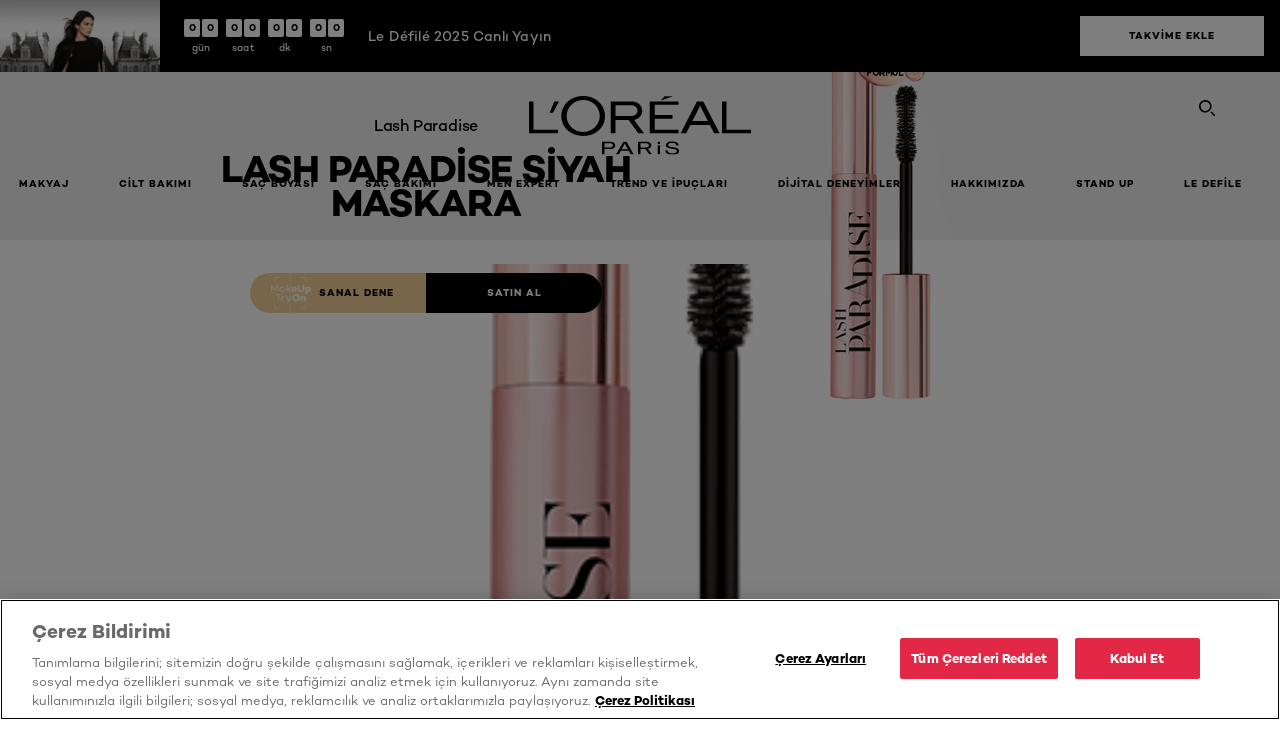

--- FILE ---
content_type: text/html; charset=utf-8
request_url: https://www.lorealparis.com.tr/lash-paradise/lash-paradise-siyah-maskara
body_size: 53199
content:

<!DOCTYPE html>
<html class="no-js no-touch" lang="tr-TR">
<head>
    


<!-- OneTrust Cookies Consent Notice start for lorealparis.com.tr -->

<script src="https://cdn.cookielaw.org/scripttemplates/otSDKStub.js"  type="text/javascript" charset="UTF-8" data-domain-script="74917904-d59d-4009-9169-0237d39a4c38" ></script>
<script type="text/javascript">
function OptanonWrapper() { }
</script>
<!-- OneTrust Cookies Consent Notice end for lorealparis.com.tr -->



    <script crossorigin="anonymous" src="https://cdnjs.cloudflare.com/ajax/libs/vue/3.5.4/vue.global.prod.min.js"></script>
    <meta data-octopus-release="3.23.0-release00000085" />
    <meta charset="utf-8" />
    <meta http-equiv="X-UA-Compatible" content="IE=edge" />

    <meta name="robots" content="index, follow">


    <!-- /BEGIN Include JavaScript and CSS bundles -->

    <link rel="preload" href="/frontend/fonts/CamptonW05-Bold.2c00dd13.woff2" as="font" type="font/woff2" crossorigin>
 <link rel="preload" href="/frontend/fonts/CamptonW05-Medium.272e795e.woff2" as="font" type="font/woff2" crossorigin>
 <link rel="preload" href="/frontend/fonts/CamptonW05-Book.139dfbd8.woff2" as="font" type="font/woff2" crossorigin>
 <link href="/frontend/css/pdp.153a5780.css" rel="stylesheet" type="text/css">
<script defer fetchpriority="low" type="text/javascript" src="/frontend/js/chunk-vendors.71571e4f.js"></script>
 <script defer fetchpriority="low" type="text/javascript" src="/frontend/js/pdp.eefd303e.js"></script>



    <!-- /END Include JavaScript and CSS bundles -->

    
    
<script>
    var dataLayer = window["dataLayer"] || [];
    if (!window.wsf) { window.wsf = { AnalyticsVariables: {} }; }
    window.wsf.AnalyticsVariables = {"brand":"OAP","language":"TR","country":"TR","siteTypeLevel":"main","factory":"wsf","websiteType":"NON-DTC"};
</script>

<script>
    if (!window.wsf) {
        window.wsf = { AnalyticsVariables: {} };
    }
    window.wsf.AnalyticsVariablesDynamic = {};

window.wsf.AnalyticsVariables.pageCategory = 'product detail page';
     window.wsf.AnalyticsVariables.axes = 'makeup-eye';

window.wsf.AnalyticsVariablesDynamic.pagecategory = 'product detail page';
window.wsf.AnalyticsVariablesDynamic.eventcategory = 'content page';
    dataLayer.push(window.wsf.AnalyticsVariables);

</script>


<script type="text/javascript">
    function OapGoogleTagManager() {
        if(typeof(OptanonWrapper) === 'function') {
            window.gtmLoaded = false;
            function OptanonWrapper() {
                window.gtmLoaded = true;
                (function(w, d, s, l, i) {
                    w[l] = w[l] || [];
                    if (typeof (refappSiteLevelPropertys) === "function") {
                        refappSiteLevelPropertys();
                    }
                    if (typeof (pagelevelPropertys) === "function") {
                        pagelevelPropertys();
                    }
                    w[l].push({
                        'gtm.start':
                            new Date().getTime(),
                        event: 'gtm.js'
                    });
                    var f = d.getElementsByTagName(s)[0],
                        j = d.createElement(s),
                        dl = l != 'dataLayer' ? '&l=' + l : '';
                    j.async = true;
                    j.src =
                        '//www.googletagmanager.com/gtm.js?id=' + i + dl;
                    f.parentNode.insertBefore(j, f);
                })(window, document, 'script', 'dataLayer', 'GTM-T3GWR3');
            }
            setTimeout(() => {
                if (!window.gtmLoaded) {
                    OptanonWrapper()
                }
            }, 1000);
        } else {
            function gtmManager() {}
            (function(w, d, s, l, i) {
                w[l] = w[l] || [];

                w[l].push({
                    'gtm.start':
                        new Date().getTime(),
                    event: 'gtm.js'
                });
                var f = d.getElementsByTagName(s)[0],
                    j = d.createElement(s),
                    dl = l != 'dataLayer' ? '&l=' + l : '';
                j.async = true;
                j.src =
                    '//www.googletagmanager.com/gtm.js?id=' + i + dl;
                f.parentNode.insertBefore(j, f);
            })(window, document, 'script', 'dataLayer', 'GTM-T3GWR3');
        }
    }
    OapGoogleTagManager()
    function googleTagManager() {}
</script>

    <meta name="google-site-verification" content="47614103"/>


<script type="application/ld+json">

    {
    "@context":"http://schema.org/",
    "@type" :"Product",
    "@id": "https://www.lorealparis.com.tr/lash-paradise/lash-paradise-siyah-maskara",
    "url" : "https://www.lorealparis.com.tr/lash-paradise/lash-paradise-siyah-maskara",
    "name": "Lash Paradise Lash Paradise Siyah Maskara",
    "image": "https://www.lorealparis.com.tr/-/media/project/loreal/brand-sites/oap/emea/tr/products/makeup/eye-makeup/lash-paradise/lash-paradise-packshot-1.png?sc_lang=tr-tr",
    "description": "Yenilenen Paradise Yoğun Hacim Veren Maskara, besleyici yağlar sayesinde şimdi son damlasına kadar kurumaya dayanıklı!",
    "sku": "3600523503285",
    "gtin13": "3600523503285",
    "itemReviewed":{
    "@type" :"Thing",
    "name": "Lash Paradise Lash Paradise Siyah Maskara",
    "image": "https://www.lorealparis.com.tr/-/media/project/loreal/brand-sites/oap/emea/tr/products/makeup/eye-makeup/lash-paradise/lash-paradise-packshot-1.png?sc_lang=tr-tr",
    "url" : "https://www.lorealparis.com.tr/lash-paradise/lash-paradise-siyah-maskara"
    }

    }
</script>

<script src="/Refapp-build/ratings-reviews/widget/refapp-ratings-reviews.umd.js?v=2.3.0.1"></script>







    <title>Lash Paradise Siyah Maskara | L'Oréal Paris</title>




<link rel="icon" href="/frontend/static/favicon/favicon.ico" sizes="any">
<link rel="icon" href="/frontend/static/favicon/favicon.svg" type="image/svg+xml">
<link rel="apple-touch-icon" href="/frontend/static/favicon/apple-touch-icon.png">
<link rel="manifest" href="/frontend/static/favicon/manifest.json">




<meta  property="og:description" content="L'Oréal Paris'in sizler için geliştirdiği Makyaj Lash Paradise Eye Makeup Lash Paradise Siyah Maskara ürününü keşfetmek ve hemen satın almak için sayfamızı ziyaret edin." /><meta  property="og:type" content="product" /><meta  property="og:site_name" content="L'Oréal Paris" /><meta  property="og:image" content="https://www.lorealparis.com.tr/-/media/project/loreal/brand-sites/oap/emea/tr/products/makeup/eye-makeup/lash-paradise/lash-paradise-packshot-1.png" /><meta  property="og:title" content="Lash Paradise Eye Makeup Lash Paradise Siyah Maskara - L'Oréal Paris" /><meta  property="og:url" content="https://www.lorealparis.com.tr/lash-paradise/lash-paradise-siyah-maskara" />


<meta name="description"  content="Kirpikleri besleyen formülü ve zamanla kurumayan yapısıyla Lash Paradise Siyah Maskara bakışlarınıza derinlik katacak. Hemen keşfedin!" />


<meta name="twitter:site"  content="@lorealparis" /><meta name="twitter:description"  content="L'Oréal Paris'in sizler için geliştirdiği Makyaj Lash Paradise Eye Makeup Lash Paradise Siyah Maskara ürününü keşfetmek ve hemen satın almak için sayfamızı ziyaret edin." /><meta name="twitter:title"  content="Lash Paradise Eye Makeup Lash Paradise Siyah Maskara - L'Oréal Paris" /><meta name="twitter:card"  content="summary_large_image" />

    <meta name="viewport" content="width=device-width, initial-scale=1"/>
    <link rel="canonical" href="https://www.lorealparis.com.tr/lash-paradise/lash-paradise-siyah-maskara"/>


    <link rel="preconnect" href="https://connect.facebook.net" />
    <link rel="preconnect" href="https://www.googletagmanager.com" />
</head>

<body class="default-device bodyclass TRCD        oap-header--transparent " style="" data-guest-id="">
    <!-- BEGIN Inline SVG -->
    <div style="display: none;">
    <svg xmlns="http://www.w3.org/2000/svg" xmlns:xlink="http://www.w3.org/1999/xlink"><defs><symbol viewBox="0 0 16 16" id="arrow-back"><path d="m12.082 15.67.084-.097a1.125 1.125 0 0 0-.006-1.382L6.327 8l5.822-6.178.084-.117c.295-.486.19-1.11-.245-1.461a1.09 1.09 0 0 0-1.545.174L4.05 7.293l-.083.116c-.247.41-.217.92.073 1.287l6.413 6.898.083.092a1.09 1.09 0 0 0 1.452.07l.094-.085Z" /></symbol><symbol viewBox="0 0 6 11" id="arrow-icon"><path d="M.383 11 6 5.5.383 0 0 .372 5.234 5.5 0 10.628z" fill-rule="evenodd" /></symbol><symbol viewBox="0 0 19 39" id="arrow-next"><path d="m2 2 15 17.5L2 37" stroke-width="3" fill="none" fill-rule="evenodd" stroke-linecap="round" stroke-linejoin="round" /></symbol><symbol viewBox="0 0 19 39" id="arrow-prev"><path d="M17 37 2 19.5 17 2" stroke-width="3" fill="none" fill-rule="evenodd" stroke-linecap="round" stroke-linejoin="round" /></symbol><symbol viewBox="0 0 74 74" id="arrow-search"><style>#arrow-search .st0{fill:none;stroke:#9b9b9b;stroke-width:11;stroke-linecap:round}</style><g id="arrow-search_Arrows_Search"><path id="arrow-search_Line" class="st0" d="m6.3 6.2 55.6 61.7" /><path id="arrow-search_Line-Copy" class="st0" d="M6.3 6.2h49.4" /><path id="arrow-search_Line_1_" class="st0" d="M6.3 6.2v49.3" /></g></symbol><symbol fill="none" viewBox="0 0 8 8" id="arrow-top-right"><path fill-rule="evenodd" clip-rule="evenodd" d="M1.133 0a.5.5 0 1 0 0 1h5.165L.146 7.147a.5.5 0 1 0 .708.707l6.144-6.14v5.15a.5.5 0 0 0 1 0V.579a.499.499 0 0 0-.3-.536.498.498 0 0 0-.2-.042H1.133Z" fill="#fff" /></symbol><symbol viewBox="0 0 18 20" id="bag"><g stroke="#FFF" stroke-width="2" fill="none" fill-rule="evenodd"><path d="M1 7v10a2 2 0 0 0 2 2h12a2 2 0 0 0 2-2V7H1ZM5 7h8V5a4 4 0 1 0-8 0v2Z" /></g></symbol><symbol class="icon icon-menu-toggle" aria-hidden="true" viewBox="0 0 100 100" id="burger"><g class="svg-menu-toggle"><path class="line line-1" d="M5 13h90v14H5z" /><path class="line line-2" d="M5 43h90v14H5z" /><path class="line line-3" d="M5 73h90v14H5z" /></g></symbol><symbol viewBox="0 0 40 40" id="carbon-footprint"><g fill="none" fill-rule="evenodd"><circle stroke="#969696" fill="#FFF" cx="20" cy="20" r="19.5" /><path d="M10.954 16.745c1.133 0 2.056.626 2.67 1.809h3.043c-.745-2.96-3.043-4.803-5.729-4.803a5.674 5.674 0 0 0-4.19 1.776A6.09 6.09 0 0 0 5 19.873c0 1.776.55 3.264 1.634 4.465 1.099 1.244 2.653 1.94 4.272 1.911 2.767 0 4.952-1.776 5.712-4.701H13.56c-.614 1.116-1.57 1.725-2.654 1.725-1.585 0-3.01-1.472-3.01-3.383a3.213 3.213 0 0 1 .897-2.244 2.937 2.937 0 0 1 2.161-.901m12.821-2.995a6.214 6.214 0 0 0-4.427 1.762 6.111 6.111 0 0 0-1.848 4.36c0 1.781.58 3.273 1.727 4.477a6.052 6.052 0 0 0 4.531 1.9 6.193 6.193 0 0 0 4.48-1.882 6.226 6.226 0 0 0 1.761-4.443c-.028-3.398-2.798-6.145-6.224-6.173m-.017 9.513c-1.676 0-3.198-1.458-3.198-3.357a3.15 3.15 0 0 1 1.583-2.752 3.203 3.203 0 0 1 3.195 0 3.15 3.15 0 0 1 1.583 2.752c0 1.967-1.42 3.357-3.163 3.357M35 21.274c0-1.003-.787-1.69-2.083-1.69-1.264 0-2.075.833-2.084 2.16h1.473c0-.04-.008-.09-.008-.13 0-.526.242-.825.61-.825.36 0 .578.235.578.639 0 .81-.87 1.764-2.62 2.767v1.222h4.118V24.13H32.9c1.397-.874 2.1-1.925 2.1-2.856" fill="#969696" fill-rule="nonzero" /></g></symbol><symbol viewBox="0 0 28 22" id="check"><path d="m2 10.162 7.84 8.161L25.469 2" stroke-width="4" fill="none" fill-rule="evenodd" stroke-linecap="round" /></symbol><symbol viewBox="0 0 16 16" id="close"><path d="M14.96 1.04c.364.363.305 1.021-.116 1.524l-.103.113L9.418 8l5.323 5.323c.513.513.61 1.246.22 1.637-.364.364-1.022.305-1.525-.116l-.113-.103L8 9.418l-5.323 5.323c-.513.513-1.246.61-1.637.22-.364-.364-.305-1.022.116-1.525l.103-.113L6.582 8 1.259 2.677c-.513-.513-.61-1.246-.22-1.637.364-.364 1.022-.305 1.525.116l.113.103L8 6.582l5.323-5.323c.513-.513 1.246-.61 1.637-.22Z" /></symbol><symbol viewBox="0 0 16 16" id="disabled"><path d="M8 0a8 8 0 1 1 0 16A8 8 0 0 1 8 0Zm5.135 3.854-9.281 9.281a6.6 6.6 0 0 0 9.282-9.282ZM8 1.4a6.6 6.6 0 0 0-5.135 10.746l9.281-9.281A6.572 6.572 0 0 0 8 1.4Z" fill="#000" fill-rule="evenodd" /></symbol><symbol viewBox="0 0 60 60" id="disc"><circle cx="30" cy="30" r="30" fill-rule="evenodd" /></symbol><symbol viewBox="0 0 16 16" id="discontinued"><path d="M8 0a8 8 0 1 1 0 16A8 8 0 0 1 8 0Zm5.135 3.854-9.281 9.281a6.6 6.6 0 0 0 9.282-9.282ZM8 1.4a6.6 6.6 0 0 0-5.135 10.746l9.281-9.281A6.572 6.572 0 0 0 8 1.4Z" fill="#fff" fill-rule="evenodd" /></symbol><symbol viewBox="0 0 17 18" id="edit-pencil"><g fill-rule="nonzero" fill="none"><path d="m14.425 5.904-8.486 8.485-2.828-2.828 8.485-8.486a.997.997 0 0 1 1.414 0l1.415 1.415a.997.997 0 0 1 0 1.414Z" stroke="#000" stroke-width="2" /><path fill="#000" d="m.99 12.268 4.242 4.242-4.95.708zM10.182 3.075l4.242 4.243-1.414 1.414L8.767 4.49z" /></g></symbol><symbol viewBox="0 0 22 15" id="email"><g stroke="#000" stroke-width="2" fill="none" fill-rule="evenodd"><path d="M2.038 1.036h16.988a1 1 0 0 1 1 1v10.88a1 1 0 0 1-1 1H2.038a1 1 0 0 1-1-1V2.037a1 1 0 0 1 1-1Z" /><path d="m1.538 1.478 8.994 7.1M10.532 8.579l8.995-7.1" stroke-linecap="round" /></g></symbol><symbol viewBox="0 0 22 15" id="email-white"><g stroke="#FFF" stroke-width="2" fill="none" fill-rule="evenodd"><path d="M2.038 1.036h16.988a1 1 0 0 1 1 1v10.88a1 1 0 0 1-1 1H2.038a1 1 0 0 1-1-1V2.037a1 1 0 0 1 1-1Z" /><path d="m1.538 1.478 8.994 7.1M10.532 8.579l8.995-7.1" stroke-linecap="round" /></g></symbol><symbol fill="none" viewBox="0 0 4 19" id="exclamation"><path d="M2.164 12.368a.068.068 0 0 1-.069-.068V1.39a.068.068 0 0 1 .137 0V12.3c0 .038-.03.068-.068.068Zm.34 4.568a.341.341 0 1 1-.681 0 .341.341 0 0 1 .682 0Z" fill="#000" stroke="#000" stroke-width="2.045" /></symbol><symbol fill="none" viewBox="0 0 16 14" id="favorite-heart-empty"><path d="M2.013 2.052c-1.351 1.402-1.35 3.66 0 5.063l5.983 5.34c1.997-2.072 3.993-3.262 5.99-5.333a3.667 3.667 0 0 0 0-5.063 3.357 3.357 0 0 0-4.88 0L8.002 3.202l-1.109-1.15a3.357 3.357 0 0 0-4.88 0Z" stroke="#fff" stroke-width="1.5" stroke-linejoin="round" /></symbol><symbol fill="none" viewBox="0 0 16 14" id="favorite-heart-empty-pdp-max-lite"><path d="M2.013 2.052c-1.351 1.402-1.35 3.66 0 5.063l5.983 5.34c1.997-2.072 3.993-3.262 5.99-5.333a3.667 3.667 0 0 0 0-5.063 3.357 3.357 0 0 0-4.88 0L8.002 3.202l-1.109-1.15a3.357 3.357 0 0 0-4.88 0Z" stroke="#000" stroke-width="1.5" stroke-linejoin="round" /></symbol><symbol fill="none" viewBox="0 0 16 14" id="favorite-heart-full"><path d="M2.013 2.052c-1.351 1.402-1.35 3.66 0 5.063l5.983 5.34c1.997-2.072 3.993-3.262 5.99-5.333a3.667 3.667 0 0 0 0-5.063 3.357 3.357 0 0 0-4.88 0L8.002 3.202l-1.109-1.15a3.357 3.357 0 0 0-4.88 0Z" fill="#F2CD95" stroke="#F2CD95" stroke-width="1.5" stroke-linejoin="round" /></symbol><symbol fill="none" viewBox="0 0 16 14" id="favorite-heart-full-pdp-max-lite"><path d="M2.013 2.052c-1.351 1.402-1.35 3.66 0 5.063l5.983 5.34c1.997-2.072 3.993-3.262 5.99-5.333a3.667 3.667 0 0 0 0-5.063 3.357 3.357 0 0 0-4.88 0L8.002 3.202l-1.109-1.15a3.357 3.357 0 0 0-4.88 0Z" fill="#000" stroke="#000" stroke-width="1.5" stroke-linejoin="round" /></symbol><symbol fill="none" viewBox="0 0 16 14" id="favorite-heart-outlined"><path d="M2.013 2.052c-1.351 1.402-1.35 3.66 0 5.063l5.983 5.34c1.997-2.072 3.993-3.262 5.99-5.333a3.667 3.667 0 0 0 0-5.063 3.357 3.357 0 0 0-4.88 0L8.002 3.202l-1.109-1.15a3.357 3.357 0 0 0-4.88 0Z" stroke="#F2CD95" stroke-width="1.5" stroke-linejoin="round" /></symbol><symbol fill="none" viewBox="0 0 16 14" id="favorite-heart-outlined-pdp-max-lite"><path d="M2.013 2.052c-1.351 1.402-1.35 3.66 0 5.063l5.983 5.34c1.997-2.072 3.993-3.262 5.99-5.333a3.667 3.667 0 0 0 0-5.063 3.357 3.357 0 0 0-4.88 0L8.002 3.202l-1.109-1.15a3.357 3.357 0 0 0-4.88 0Z" stroke="#626566" stroke-width="1.5" stroke-linejoin="round" /></symbol><symbol viewBox="0 0 20 17" id="filter"><g transform="translate(1)" fill="none" fill-rule="evenodd"><path d="M.648 2.5H17.51M.648 8.5H17.51M.648 14.5H17.51" stroke="currentColor" stroke-width="2" stroke-linecap="square" /><ellipse fill="currentColor" cx="7.5" cy="2.376" rx="2.5" ry="2.376" /><ellipse fill="currentColor" cx="3.5" cy="8.376" rx="2.5" ry="2.376" /><ellipse fill="currentColor" cx="12.5" cy="14.376" rx="2.5" ry="2.376" /></g></symbol><symbol viewBox="0 0 10.7 6.1" id="ico-arrow-up"><path fill="none" stroke="currentColor" d="m.4 5.7 5-5 5 5" /></symbol><symbol viewBox="0 0 15.9 15" id="ico-facebook"><path fill="currentColor" d="M11.9.1v2.4h-1.5c-.5 0-.8.1-1 .3s-.3.6-.3 1v1.7h2.7l-.4 2.7H9.1V15H6.3V8.2H4V5.5h2.4v-2c0-1.1.3-2 1-2.6S8.8 0 9.9 0c.9 0 1.5 0 2 .1z" /></symbol><symbol viewBox="0 0 15.9 15" id="ico-instagram"><path fill="currentColor" d="M9.6 9.2c.5-.5.7-1 .7-1.6s-.2-1.2-.7-1.6-1-.7-1.6-.7-1.2.2-1.7.7-.7 1-.7 1.6.2 1.2.7 1.6 1 .7 1.6.7 1.2-.2 1.7-.7zm.8-4.1c.7.7 1 1.5 1 2.5s-.3 1.8-1 2.5-1.5 1-2.5 1-1.8-.3-2.5-1-1.1-1.5-1.1-2.5.3-1.8 1-2.5 1.5-1 2.5-1 2 .3 2.6 1zm1.8-1.8c.2.2.2.4.2.6 0 .2-.1.4-.2.6-.1.1-.3.2-.6.2-.2 0-.4-.1-.6-.2-.1-.2-.2-.4-.2-.6s.1-.4.2-.6c.2-.3.4-.3.6-.3.3 0 .5.1.6.3zM8.6 1.9H5.3c-.4 0-.6 0-.9.1-.2 0-.4.1-.5.1-.4.2-.7.3-.9.6s-.3.5-.5.8c0 .1-.1.4-.1.6 0 .3-.1.6-.1.9v5.2c0 .4 0 .7.1.9 0 .3.1.5.2.7.1.2.3.5.4.7.2.2.5.4.8.5.2.1.4.1.7.2.3.1.6.1.9.1h5.2c.4 0 .7 0 .9-.1.3 0 .5-.1.7-.2.3-.1.6-.3.8-.5s.4-.5.5-.8c.1-.2.1-.4.2-.7 0-.3.1-.6.1-.9V4.9c0-.4 0-.7-.1-.9-.1-.2-.3-.5-.3-.6-.1-.3-.3-.6-.5-.8s-.5-.4-.8-.5c-.2-.1-.4-.1-.7-.2-.3 0-.6-.1-.9-.1h-.9c-.3.1-.5.1-1 .1zm6.3 2.8v5.8c-.1 1.3-.4 2.2-1.1 2.9s-1.7 1.1-2.9 1.1H5.1c-1.3-.1-2.2-.4-2.9-1.1S1 11.8.9 10.4V4.6C1 3.4 1.4 2.5 2 1.8S3.7.7 5 .6h5.8c1.3.1 2.2.4 2.9 1.1s1.1 1.7 1.2 3z" /></symbol><symbol viewBox="0 0 512 512" id="ico-mail"><path fill="currentColor" d="M464 88H52c-27.354 0-50 22.214-50 50v240c0 27.57 22.43 50 50 50h412c27.57 0 50-22.43 50-50V138c0-27.419-22.319-50-50-50zm-38.752 40L258 234.302 90.752 128h334.496zM474 378c0 5.514-4.486 10-10 10H52c-5.514 0-10-4.486-10-10V144.41l205.271 130.469a20 20 0 0 0 21.457 0L474 144.41V378z" /></symbol><symbol viewBox="0 0 15.9 15" id="ico-pinterest"><path fill="currentColor" d="M14.1 4c.6 1.1.9 2.2.9 3.5s-.3 2.4-.9 3.5c-.6 1.1-1.5 1.9-2.5 2.5-1.2.7-2.3 1-3.6 1-.7 0-1.3-.1-2-.3.4-.6.6-1.1.7-1.5.1-.2.2-.8.5-1.9.1.2.3.4.7.6.3.2.7.3 1 .3.7 0 1.4-.2 2-.6.6-.4 1-1 1.3-1.7s.5-1.5.5-2.5c0-.7-.2-1.3-.5-2-.4-.6-.9-1.1-1.6-1.5-.8-.4-1.5-.5-2.4-.5-.7 0-1.3 0-1.8.2s-1 .4-1.4.7-.7.6-1 1c-.2.4-.5.8-.5 1.2-.3.4-.3.8-.3 1.2 0 .6.1 1.2.4 1.7s.6.8 1.1 1c.1.1.2 0 .2-.2 0 0 0-.1.1-.3s.1-.2.1-.3 0-.3-.1-.4c-.2-.3-.5-.8-.5-1.3 0-.9.3-1.7 1-2.4S7 4 8.1 4c.9 0 1.6.2 2.1.7s.8 1.2.8 2c0 1-.2 1.9-.6 2.6s-1 1.2-1.6 1.2c-.4 0-.7-.1-.9-.4-.3-.3-.3-.6-.2-1 0-.2.1-.5.2-.9 0-.4.1-.7.2-.9.1-.3.1-.5.1-.7 0-.3-.1-.6-.2-.8-.2-.1-.5-.2-.8-.2-.4 0-.7.2-1 .5-.2.3-.3.8-.3 1.3 0 .4.1.8.2 1.1l-.9 3.8c-.1.4-.1 1-.1 1.6-1.3-.6-2.3-1.4-3-2.6S.9 8.9.9 7.5c0-1.3.3-2.4.9-3.5s1.5-1.9 2.5-2.5 2.3-1 3.6-1 2.4.3 3.5.9 1.9 1.5 2.7 2.6z" /></symbol><symbol viewBox="0 0 15.9 15" id="ico-tumblr"><path fill="currentColor" d="m11.6 12 .8 2.1c-.1.2-.5.4-1 .6s-1.2.3-1.6.3c-.7 0-1.3-.1-1.8-.2-.5-.2-1-.4-1.3-.7-.3-.3-.6-.6-.9-1s-.4-.7-.6-1.1c-.1-.4-.2-.7-.2-1.1V6.1H3.5V4.2c.5-.2.8-.4 1.2-.7s.6-.5.8-.8.4-.6.5-.9.3-.6.3-.9.1-.5.2-.8V0h2.4v3.8H12v2.3H8.9v4.7c0 .2 0 .3.1.5 0 .2.1.3.2.5.1.1.2.2.4.3s.5.1.8.1c.5 0 1-.1 1.2-.2z" /></symbol><symbol viewBox="0 0 15.9 15" id="ico-twitter"><path fill="currentColor" d="M14.9 3.3c-.4.6-.9 1-1.4 1.4v.4c0 .7-.1 1.5-.3 2.2s-.6 1.5-1 2.1c-.5.7-1 1.3-1.6 1.8s-1.4.9-2.3 1.3c-1 .3-2 .5-3 .5-1.6 0-3.1-.4-4.4-1.2h.7c1.3 0 2.5-.4 3.6-1.2-.7 0-1.2-.2-1.7-.6s-.8-.8-1-1.4H3c.3 0 .5 0 .8-.1-.7-.1-1.2-.5-1.6-1s-.6-.9-.6-1.6c.4.2.7.3 1.2.3-.4-.2-.7-.6-1-1-.3-.4-.2-.8-.2-1.3s.1-1 .4-1.4c.7.9 1.6 1.5 2.6 2s2.1.8 3.3.9c0-.2-.1-.4-.1-.6 0-.8.3-1.4.8-2 .5-.5 1.2-.8 2-.8s1.5.3 2.1.9c.6-.1 1.3-.3 1.8-.7-.2.7-.6 1.2-1.3 1.5.6 0 1.1-.2 1.7-.4z" /></symbol><symbol viewBox="0 0 15.9 15" id="ico-youtube"><path fill="currentColor" d="m6.2 9.5 4.3-2.2-4.3-2.2v4.4zM7.9 2h2.9c.9 0 1.6.1 2 .1h1.3c.1 0 .2 0 .3.1.1 0 .2.1.2.1s.2.1.3.2.2.1.3.2c0 0 .1.1.1.2.1.1.1.2.3.5.1.3.2.6.2.9 0 .4.1.8.1 1.2V8c0 .8 0 1.7-.2 2.5 0 .3-.1.6-.2.9s-.2.4-.3.5l-.1.1c-.1.1-.2.2-.3.2s-.2.1-.3.2c-.1 0-.2.1-.2.1-.1 0-.2.1-.3.1h-.5c-1.5.3-3.4.4-5.6.4-1.2 0-2.3 0-3.2-.1-.9 0-1.5 0-1.8-.1h-.7c-.2 0-.4-.1-.5-.1s-.3-.1-.5-.2-.4-.2-.5-.4c0 0-.1-.1-.1-.2-.1 0-.2-.1-.3-.4s-.2-.6-.2-.9c0-.4-.1-.8-.1-1.2V6.9c0-.8 0-1.7.2-2.5 0-.3.1-.6.2-.9.1-.3.1-.4.2-.5l.1-.1c.1-.2.2-.2.3-.3.1-.1.2-.1.3-.2.1 0 .2-.1.2-.1.1 0 .2-.1.3-.1h.6C3.8 2.1 5.7 2 7.9 2z" /></symbol><symbol viewBox="0 0 16 16" id="icon-account"><path d="M11.4 8c.8-.9 1.3-2 1.3-3.2 0-2.6-2.2-4.8-4.8-4.8-2.6 0-4.8 2.2-4.8 4.8 0 1.3.5 2.4 1.3 3.3C1.9 8.9 0 11.2 0 14v1.2c0 .4.3.8.8.8s.8-.3.8-.8V14c0-2.6 2.1-4.7 4.6-4.7.5.2 1.1.3 1.7.3.6 0 1.2-.1 1.8-.3 2.6 0 4.8 2.2 4.8 4.8v1.1c0 .4.3.8.8.8s.8-.3.8-.8v-1.1C16 11.2 14 8.8 11.4 8zm-4.7-.1s-.1 0-.1-.1c-1.1-.5-1.9-1.7-1.9-3C4.7 3 6.2 1.5 8 1.5c1.8 0 3.3 1.5 3.3 3.3 0 1.8-1.5 3.3-3.3 3.3-.5 0-1-.1-1.3-.2z" /></symbol><symbol viewBox="0 0 14 16" id="icon-bell"><g fill-rule="nonzero"><path d="M7 0C4.279 0 2.073 2.182 2.073 4.875v2.504l-1.416 1.4A2.205 2.205 0 0 0 .17 11.2a2.246 2.246 0 0 0 2.073 1.372h9.512c.908 0 1.726-.542 2.073-1.371a2.205 2.205 0 0 0-.486-2.42l-1.416-1.401V4.875C11.927 2.182 9.721 0 7 0Zm5.244 9.867a.677.677 0 0 1 .149.744.69.69 0 0 1-.637.421H2.244a.69.69 0 0 1-.637-.421.677.677 0 0 1 .15-.744l1.872-1.852v-3.14c0-1.842 1.51-3.336 3.371-3.336 1.862 0 3.371 1.494 3.371 3.336v3.14l1.873 1.852ZM4.667 14.857h4.667V16H4.667z" /></g></symbol><symbol fill="none" viewBox="0 0 205 185" id="icon-burger-black"><g clip-path="url(#icon-burger-black_a)" fill="#000"><rect width="204.121" height="19.136" rx="9.568" /><rect y="82.924" width="204.121" height="19.136" rx="9.568" /><rect y="165.849" width="204.121" height="19.136" rx="9.568" /></g><defs></defs></symbol><clipPath id="icon-burger-black_a"><path fill="#fff" d="M0 0h205v185H0z" /></clipPath><symbol fill="none" viewBox="0 0 204 204" id="icon-burger-close-black"><g clip-path="url(#icon-burger-close-black_a)"><path fill-rule="evenodd" clip-rule="evenodd" d="M175.952 175.952c4.16-4.16 3.117-11.947-2.328-17.393l-56.558-56.558 56.56-56.56 1.099-1.2c4.469-5.339 5.092-12.33 1.229-16.192-4.16-4.16-11.947-3.117-17.393 2.328l-56.56 56.56-56.56-56.56-1.2-1.1c-5.34-4.469-12.33-5.091-16.193-1.229-4.16 4.16-3.117 11.947 2.329 17.393L86.936 102 30.38 158.56l-1.1 1.201c-4.468 5.339-5.091 12.329-1.229 16.191 4.16 4.16 11.947 3.118 17.393-2.328L102 117.066l56.558 56.558 1.201 1.099c5.339 4.469 12.329 5.091 16.192 1.229Z" fill="#000" /></g><defs></defs></symbol><clipPath id="icon-burger-close-black_a"><path fill="#fff" d="M0 0h204v204H0z" /></clipPath><symbol viewBox="0 0 10 16" id="icon-chevron"><path class="st0" d="M1.1 15.8c.4.4 1.1.3 1.5-.1l.1-.1 6.4-6.9c.3-.4.3-.9.1-1.3l-.1-.1L2.7.4C2.3-.1 1.6-.1 1.1.2.7.6.6 1.2.9 1.7l.1.1L6.8 8 1 14.2c-.3.4-.3 1 0 1.4l.1.2z" /></symbol><symbol viewBox="0 0 16 16" id="icon-earth"><g fill="#FFF" fill-rule="evenodd"><path d="M10.281 1.267c1.163 1.403 1.918 3.845 1.918 6.677 0 2.832-.755 5.274-1.918 6.677 2.755-.967 4.736-3.595 4.736-6.677 0-3.082-1.981-5.71-4.736-6.677ZM7.944 15.888a.436.436 0 0 1 0-.871c1.835 0 3.385-3.239 3.385-7.073C11.329 4.11 9.779.87 7.944.87a.435.435 0 0 1 0-.87c4.38 0 7.944 3.564 7.944 7.944s-3.564 7.944-7.944 7.944Z" /><path d="M5.608 1.267C2.852 2.234.871 4.862.871 7.944c0 3.082 1.981 5.71 4.737 6.677-1.164-1.403-1.919-3.845-1.919-6.677 0-2.832.755-5.274 1.919-6.677Zm2.336 14.621C3.564 15.888 0 12.324 0 7.944S3.564 0 7.944 0a.435.435 0 1 1 0 .87c-1.835 0-3.385 3.24-3.385 7.074 0 3.834 1.55 7.073 3.385 7.073a.435.435 0 1 1 0 .871Z" /><path d="M7.509.932c-1.638.462-2.95 3.485-2.95 7.012 0 3.527 1.312 6.55 2.95 7.012V.932Zm.435 14.956c-2.386 0-4.255-3.489-4.255-7.944S5.558 0 7.944 0c.241 0 .435.195.435.435v15.017a.435.435 0 0 1-.435.436Z" /><path d="M8.379.932v14.024c1.639-.462 2.95-3.485 2.95-7.012 0-3.527-1.311-6.55-2.95-7.012Zm-.435 14.956a.436.436 0 0 1-.435-.436V.435c0-.24.195-.435.435-.435 2.386 0 4.255 3.489 4.255 7.944s-1.869 7.944-4.255 7.944Z" /><path d="M15.453 8.379H.441a.435.435 0 0 1 0-.87h15.012a.435.435 0 1 1 0 .87" /></g></symbol><symbol viewBox="0 0 15.72 15.99" id="icon-edit-black"><path d="M1.41 11.97a.94.94 0 0 1 .59.3l1.65 1.75a1 1 0 0 1 0 1.41 1 1 0 0 1-.54.26l-1.92.29a1 1 0 0 1-1.2-.84 1.31 1.31 0 0 1 0-.28l.27-2a1 1 0 0 1 1.15-.89Zm12-11.25.12.11 1.33 1.33a2.77 2.77 0 0 1 .22 3.77l-.09.14-8.19 8.18a.95.95 0 0 1-1.4-1.26l.07-.08 5.83-5.83-2.58-2.74-5.91 5.91a.93.93 0 0 1-1.3 0 .92.92 0 0 1-.1-1.22l.06-.08L9.65.72a2.74 2.74 0 0 1 3.76 0Zm-2.36 1.29-.06.07-1 1 2.6 2.71 1.05-1.07a.9.9 0 0 0 0-1.21l-.07-.08-1.3-1.31a.93.93 0 0 0-1.22-.11Z" /></symbol><symbol viewBox="0 0 16 17" id="icon-edit-white"><path fill="#FFF" class="st0" d="M1.4 12.2c.2 0 .4.1.6.3l1.6 1.7c.4.4.4 1 0 1.4-.1.1-.3.2-.5.3l-1.9.3c-.6.1-1.1-.2-1.2-.8v-.3l.3-2c.1-.5.6-.9 1.1-.9zM13.4 1l.1.1 1.3 1.3c1.1 1.1 1.1 2.7.2 3.8v.2l-8.2 8.2c-.3.3-.9.3-1.3 0-.3-.3-.4-.9-.1-1.2l.1-.1 5.8-5.8-2.6-2.9-5.9 5.9c-.3.3-.9.3-1.3 0-.3-.3-.4-.9-.1-1.2l.1-.1L9.7 1c1-1 2.6-1 3.7 0zm-2.3 1.3-1 1L12.7 6l1-1c.3-.3.3-.8 0-1.2l-.1-.1-1.3-1.3c-.4-.3-.9-.4-1.2-.1z" /></symbol><symbol viewBox="0 0 40 40" id="icon-email"><circle cx="20" cy="20" r="20" style="fill:#fff" /><path d="M26.8 15c.7 0 1.2.6 1.2 1.3v8.3c0 .7-.6 1.3-1.3 1.3H14.3c-.7 0-1.2-.6-1.2-1.3v-8.4c0-.7.6-1.3 1.3-1.3l12.4.1zm-11.9 3.2v5.7h11v-5.5l-4.5 3.4c-.3.4-.9.4-1.3.2l-.1-.2-5.1-3.6zm9.5-1.3h-7.8l4 2.9 3.8-2.9z" style="fill:#020202" /></symbol><symbol viewBox="0 0 40 40" id="icon-favorite-black-in-circle-white"><circle cx="124" cy="539" r="20" style="fill:#fff" transform="translate(-104 -519)" /><path d="M20 27.2c-.2 0-.5-.1-.7-.2-2-1.5-6.6-5.1-7.3-7.4-.4-1.1-.2-2.4.5-3.5.7-1.2 2-2 3.5-2.2 1.8-.2 3.1.6 4 1.5.9-1 2.2-1.8 4-1.5 1.5.2 2.7 1 3.5 2.2.7 1.1.8 2.4.5 3.5-.7 2.5-6.2 6.6-7.3 7.4-.2.1-.5.2-.7.2zm-3.4-11h-.3c-1.1.1-1.6.7-1.8 1.1-.3.5-.4 1.1-.3 1.6v.1c.3 1 3.1 3.6 5.8 5.6 2.7-2 5.5-4.6 5.7-5.7v-.1c.2-.4.1-1-.2-1.6-.2-.4-.8-1-1.8-1.1-1.7-.1-2.5 1.6-2.6 1.9-.1.5-.6.9-1.1.9-.6 0-1-.4-1.1-.9-.1-.3-.8-1.8-2.3-1.8z" /></symbol><symbol viewBox="0 0 40 40" id="icon-favorite-black-on-transparent-background"><defs></defs><g clip-path="url(#icon-favorite-black-on-transparent-background_a)" transform="translate(-104 -519)"><path d="M124 545.053s6.275-4.593 6.853-6.807c.579-1.6-.578-3.91-2.993-4.216-2.415-.307-3.685 1.837-3.86 2.718h0c-.175-.881-1.445-3.025-3.86-2.718-2.415.306-3.572 2.615-2.993 4.216.578 2.214 6.854 6.807 6.854 6.807h-.002Z" stroke="#000" stroke-width="2.3" fill="none" stroke-linecap="round" stroke-linejoin="round" /></g></symbol><clipPath id="icon-favorite-black-on-transparent-background_a"><path d="M375 0v667H0V0h375Z" /></clipPath><symbol viewBox="0 0 25 21" id="icon-favorite-thin"><defs><filter id="icon-favorite-thin_b" x="-31.924%" y="-33.247%" filterUnits="userSpaceOnUse" width="140.102%" height="147.852%"><feGaussianBlur stdDeviation="1" in="SourceAlpha" result="i2"></feGaussianBlur><feOffset dy="1" in="i2" result="i3"></feOffset><feColorMatrix values="0 0 0 0.0 0 0 0 0 0.0 0 0 0 0 0.0 0 0 0 0 0.5 0" in="i3"></feColorMatrix></filter></defs><g clip-path="url(#icon-favorite-thin_a)" transform="translate(-28 -366)"><g stroke-width="1.9" fill="none" stroke-linecap="round" stroke-linejoin="round"><path d="M9.499 15s8.517-6.233 9.302-9.237C19.586 3.59 18.016.456 14.738.04c-3.277-.415-5 2.494-5.24 3.69h.003C9.262 2.534 7.538-.375 4.261.04.984.456-.586 3.59.2 5.763.984 8.767 9.501 15 9.501 15H9.5Z" stroke="#000" filter="url(#icon-favorite-thin_b)" transform="translate(31 368)" /><path d="M40.499 383s8.517-6.233 9.302-9.237c.785-2.173-.785-5.307-4.063-5.723-3.277-.415-5 2.494-5.24 3.69h.003c-.239-1.196-1.963-4.105-5.24-3.69-3.277.416-4.847 3.55-4.062 5.723.785 3.004 9.302 9.237 9.302 9.237H40.5Z" stroke="#FFF" /></g></g></symbol><clipPath id="icon-favorite-thin_a"><path d="M375 0v667H0V0h375Z" /></clipPath><symbol viewBox="0 0 16 13" id="icon-favorite-white"><path d="m8.08 1.59-.078.092-.074-.087C7.028.575 5.634-.117 4.02.087 1.18.447-.59 3.232.253 5.57c.213.83 1.03 1.89 2.334 3.175.406.399.853.813 1.336 1.24a51.248 51.248 0 0 0 1.798 1.508l.827.652.872.667c.153.118.35.192.58.192.124-.004.281-.055.471-.154.284-.148.903-.644 1.19-.869a53.677 53.677 0 0 0 2.415-1.996c.483-.426.931-.841 1.337-1.24 1.304-1.284 2.12-2.345 2.36-3.258.818-2.254-.953-5.038-3.794-5.399-1.616-.205-3 .475-3.9 1.503Zm3.66.382c1.59.202 2.573 1.664 2.26 2.824l-.04.127c-.149.553-.816 1.418-1.88 2.467-.38.373-.802.764-1.26 1.168a51.82 51.82 0 0 1-2.328 1.925l-.493.38-.491-.38A51.905 51.905 0 0 1 5.18 8.558c-.458-.404-.88-.795-1.26-1.168-.998-.983-1.646-1.806-1.825-2.291l-.029-.093c-.451-1.26.544-2.825 2.194-3.034 1.36-.172 2.507.854 2.78 1.843l.03.128c.01.045.023.089.04.134l.046.108c.42.855 1.683.57 1.79-.29l.003-.04-.002.01c.269-1.036 1.41-2.068 2.793-1.893Z" fill="#FFF" fill-rule="nonzero" /></symbol><symbol viewBox="0 0 16 16" id="icon-header-search"><path d="M1.8 1.8c-2.4 2.4-2.4 6.4 0 8.8 2.4 2.4 6.4 2.4 8.8 0 2.4-2.4 2.4-6.4 0-8.8-2.4-2.4-6.3-2.4-8.8 0zM9.5 3c1.8 1.8 1.8 4.7 0 6.5-1.8 1.8-4.7 1.8-6.5 0C1.2 7.7 1.2 4.8 3 3c1.8-1.7 4.6-1.8 6.4-.1l.1.1zm3.2 8.7c-.3-.2-.7-.2-1 .1-.3.3-.3.8 0 1.1l3 2.9.1.1c.3.2.7.2 1-.1.3-.3.3-.8 0-1.1l-3.1-3z" style="fill-rule:evenodd;clip-rule:evenodd" /></symbol><symbol viewBox="0 0 10 10" id="icon-remove-black"><path d="M1.8.3 5 3.5 8.2.3c.4-.4 1-.4 1.4-.1l.1.1c.4.4.4 1.1 0 1.5L6.5 5l3.2 3.2c.4.4.4 1 .1 1.4l-.1.1c-.4.4-1.1.4-1.5 0L5 6.5 1.8 9.7c-.4.4-1 .4-1.4.1l-.1-.1c-.4-.4-.4-1.1 0-1.5L3.5 5 .3 1.8C-.1 1.4-.1.8.2.4L.3.3c.4-.4 1.1-.4 1.5 0z" /></symbol><symbol viewBox="0 0 10 10" id="icon-remove-white"><path fill="#FFF" class="st0" d="M1.8.3 5 3.5 8.2.3c.4-.4 1-.4 1.4-.1l.1.1c.4.4.4 1.1 0 1.5L6.5 5l3.2 3.2c.4.4.4 1 .1 1.4l-.1.1c-.4.4-1.1.4-1.5 0L5 6.5 1.8 9.7c-.4.4-1 .4-1.4.1l-.1-.1c-.4-.4-.4-1.1 0-1.5L3.5 5 .3 1.8C-.1 1.4-.1.8.2.4L.3.3c.4-.4 1.1-.4 1.5 0z" /></symbol><symbol viewBox="0 0 28 28" id="icon-switch"><style>#icon-switch .st0{fill:#fff}</style><defs><path id="icon-switch_SVGID_1_" d="M21 5.1c1 0 1.9.8 1.9 1.8v14c0 1-.8 1.9-1.9 1.9H7c-1 0-1.8-.8-1.8-1.9V7C5.1 6 6 5.1 7 5.1h14zm0 1.7H7c-.1 0-.2.1-.2.2v14c0 .1.1.1.2.1h14c.1 0 .1-.1.1-.1V7c0-.1 0-.2-.1-.2z" /></defs><use xlink:href="#icon-switch_SVGID_1_" style="overflow:visible;fill:#fff" /><path class="st0" d="M8.3-5.1c.4 0 .7.1 1 .4l2 1.9c.3.3.3.8 0 1.2-.3.3-.9.3-1.2 0L9-2.6v5.8c0 .2-.1.4-.3.6-.1.1-.3.2-.5.2-.5 0-.9-.4-.9-.9v-5.7l-.7 1c-.3.3-.9.3-1.2 0-.3-.4-.3-.9 0-1.2l1.9-1.9c.2-.3.6-.4 1-.4z" transform="rotate(90 5.259 8.109)" /><path class="st0" d="M8.3 5.1c.4 0 .7.1 1 .4l2 1.9c.3.3.3.8 0 1.2-.3.3-.9.3-1.2 0L9 7.6v5.8c0 .2-.1.4-.3.6-.2.1-.4.2-.6.2-.5 0-.8-.4-.8-.8V7.7l-.7.9c-.3.3-.9.3-1.2 0-.3-.3-.3-.8 0-1.2l1.9-1.9c.2-.2.6-.4 1-.4z" transform="matrix(0 1 1 0 4.278 8.75)" /></symbol><clipPath id="icon-switch_SVGID_2_"><use xlink:href="#icon-switch_SVGID_1_" style="overflow:visible" /></clipPath><symbol fill="none" viewBox="0 0 21 18" id="icon-tick"><path fill-rule="evenodd" clip-rule="evenodd" d="M17.797 1.208a1.544 1.544 0 0 1 2.229-.1c.593.56.676 1.48.223 2.14l-.125.16-12.72 14.338L.441 9.924a1.666 1.666 0 0 1 .095-2.3 1.542 1.542 0 0 1 2.086-.045l.143.142L7.4 12.927 17.797 1.209Z" fill="#000" /></symbol><symbol viewBox="0 0 75 20" id="loreal-paris-logo"><defs><path id="loreal-paris-logo_a" d="M0 0h75v20H0z" /></defs><g fill="none" fill-rule="evenodd"><path d="M9.784 11.481h-8.27V1.833H0v10.83h9.784v-1.182ZM8.122 5.664l2.038-3.831H8.52L7 5.663h1.122Zm10.124 6.569c-3.037 0-5.54-2.442-5.54-5.384 0-2.94 2.385-5.498 5.658-5.498a5.494 5.494 0 0 1 5.538 5.498c0 2.942-2.62 5.384-5.656 5.384ZM18.298 0c-4.39 0-7.381 3.096-7.381 6.845 0 3.947 3.305 6.731 7.381 6.731 4.076 0 7.38-2.744 7.38-6.73 0-3.75-3.03-6.846-7.38-6.846Zm15.957 6.84H29.2V3.115h5.23c1.204 0 1.882.563 2.126 1.276.16.49.057 1.134-.209 1.571-.437.725-1.267.878-2.093.878Zm1.296 1.296c2.479-.663 2.72-2.51 2.709-3.17-.149-1.934-1.45-3.133-3.793-3.133h-6.822v10.83h1.556V8.121h4.44l3.267 4.542h1.96s-2.35-3.057-3.317-4.527Zm19.663.369 2.593-5.175 2.626 5.175h-5.219Zm1.539-6.672-5.503 10.83h1.86l1.408-2.803h6.6l1.421 2.803h1.841l-5.508-10.83h-2.12ZM75 11.48h-8.27V1.833h-1.514v10.83H75v-1.182ZM48.635.084h-2.803l-1.31 1.472L48.634.084Zm-.15 7.612V6.498h-6.022V3.012h8.018v-1.18h-9.679v10.831h9.68v-1.182h-8.02V7.696h6.023ZM43.46 19.843h.776V16.75h-.776v3.092Zm-.005-3.55h.776v-.777h-.776v.777Zm5.932 1.243-1.667-.284c-.341-.06-.691-.18-.691-.548 0-.656.837-.759 1.333-.759.659 0 1.407.211 1.447.88h.74c-.032-.476-.236-1.38-2.276-1.38-1.415 0-2.01.662-2.01 1.337 0 .754.863.952 1.245 1.018l1.196.206c.959.168 1.244.313 1.244.765 0 .62-.96.729-1.53.729-.747 0-1.609-.23-1.609-1.013h-.74c0 .405.097.766.593 1.097.26.175.684.416 1.765.416 1 0 2.285-.283 2.285-1.308 0-.686-.57-1.023-1.325-1.156Zm-18.082.553 1.074-1.904h.019l.99 1.904h-2.083Zm.607-2.548-2.52 4.326h.933l.7-1.26h2.69l.662 1.26h.99l-2.428-4.326h-1.027Zm5.734 2h1.627c.734 0 1.232-.193 1.232-.777 0-.549-.523-.724-1.198-.724h-1.661v1.5Zm3.892 2.295h-.923l-1.235-1.756c-.015-.022-.045-.034-.076-.04h.04a.1.1 0 0 0-.04 0h-1.658v1.827h-.818V15.54h2.723c1.122 0 1.796.518 1.796 1.217 0 .498-.33 1.049-1.187 1.225l1.378 1.854ZM27.101 17.54h-1.627v-1.5h1.66c.675 0 1.198.174 1.198.723 0 .584-.498.777-1.231.777Zm.278-2h-2.724v4.326h.819v-1.826h1.905c1.316 0 1.796-.68 1.796-1.283 0-.7-.674-1.217-1.796-1.217Z" fill="#fff" mask="url(#loreal-paris-logo_b)" /></g></symbol><mask id="loreal-paris-logo_b" fill="#fff"><use xlink:href="#loreal-paris-logo_a" /></mask><symbol viewBox="0 0 23 23" id="media-pause-icon"><g transform="translate(1 1)" stroke="#FFF" fill="none" fill-rule="evenodd"><circle cx="10.374" cy="10.374" r="10.374" /><g stroke-linecap="round" stroke-width="1.5"><path d="M7.5 5v10M13.5 5v10" /></g></g></symbol><symbol viewBox="0 0 23 23" id="media-play-icon"><g transform="translate(1 1)" fill="none" fill-rule="evenodd"><circle stroke="#FFF" cx="10.374" cy="10.374" r="10.374" /><path d="M7 5.859v8.3a.5.5 0 0 0 .739.44l7.47-4.061a.5.5 0 0 0 .008-.875l-7.47-4.24A.5.5 0 0 0 7 5.86Z" fill="#FFF" /></g></symbol><symbol fill="none" viewBox="0 0 22 20" id="my-account"><path clip-rule="evenodd" d="M6.482 5.731a4.236 4.236 0 0 1 4.23-4.231 4.237 4.237 0 0 1 4.234 4.231c0 1.285-.588 2.424-1.495 3.201a4.194 4.194 0 0 1-2.738 1.031A4.188 4.188 0 0 1 7.98 8.934c-.91-.776-1.498-1.917-1.498-3.203Zm8.689 3.596a5.702 5.702 0 0 0 1.275-3.596A5.738 5.738 0 0 0 10.713 0a5.738 5.738 0 0 0-5.731 5.731c0 1.362.479 2.614 1.276 3.599C2.303 10.574.2 13.716 0 18.719a.75.75 0 0 0 .718.78c.417.057.763-.305.78-.719.186-4.651 2.19-7.369 6.097-8.245a5.695 5.695 0 0 0 6.24-.003c3.913.874 5.92 3.594 6.107 8.248a.75.75 0 0 0 .748.72l.03-.001a.75.75 0 0 0 .72-.78c-.2-5.009-2.307-8.151-6.27-9.392Z" fill="currentColor" fill-rule="evenodd" /></symbol><symbol viewBox="0 0 8 8" id="open-new-window"><g fill-rule="nonzero" stroke="#fff" stroke-width="2" fill="none" stroke-linecap="round"><path d="M1 1.035V7h5.978M4.01 3.987l2.962-2.93M7 2.965V1H5" /></g></symbol><symbol viewBox="0 0 44 44" id="pause"><path d="M15.5 0c-1.103 0-2 .897-2 2v40c0 1.103.897 2 2 2s2-.897 2-2V2c0-1.103-.897-2-2-2zm13 0c-1.103 0-2 .897-2 2v40c0 1.103.897 2 2 2s2-.897 2-2V2c0-1.103-.897-2-2-2z" /></symbol><symbol viewBox="0 0 512 512" id="play"><path d="M133 440a35.37 35.37 0 0 1-17.5-4.67c-12-6.8-19.46-20-19.46-34.33V111c0-14.37 7.46-27.53 19.46-34.33a35.13 35.13 0 0 1 35.77.45l247.85 148.36a36 36 0 0 1 0 61l-247.89 148.4A35.5 35.5 0 0 1 133 440Z" /></symbol><symbol viewBox="0 0 24 26" id="play-white-border"><path d="M21.067 15.485 5.485 24.363A3 3 0 0 1 1 21.756V4a3 3 0 0 1 4.485-2.607l15.582 8.879a3 3 0 0 1 0 5.213Z" stroke="#fff" stroke-width="2" fill="none" fill-rule="evenodd" /></symbol><symbol viewBox="0 0 27 27" id="plus"><g stroke-width="4" fill="none" fill-rule="evenodd" stroke-linecap="round"><path d="M24.814 13.5H2.186M13.5 2.186v22.628" /></g></symbol><symbol viewBox="0 0 22 15" fill="none" id="schedule"><path d="M16.102 9.583v1.836c0 1.091-.735 1.984-1.633 1.984H2.633C1.735 13.403 1 12.51 1 11.42V3.48c0-1.092.735-1.985 1.633-1.985h11.836c.898 0 1.633.893 1.633 1.985v1.885L21 1v12.9l-4.898-4.317zM3.45 5.465h4.897" stroke="#fff" stroke-miterlimit="10" stroke-linecap="round" stroke-linejoin="round" /></symbol><symbol viewBox="0 0 20 20" id="search"><g stroke-width="2" stroke-linecap="round" stroke-linejoin="bevel" fill="none" fill-rule="evenodd"><path d="M13.292 3.937a6.615 6.615 0 1 1-9.355 9.355 6.615 6.615 0 0 1 9.355-9.355ZM15.29 15.388l3.93 3.93" /></g></symbol><symbol viewBox="0 0 512 512" id="sound-available"><path d="M391 256c0-35.5-21.7-65.9-52.5-78.7l-16.4 39.4c15.4 6.4 26.2 21.6 26.2 39.4 0 17.7-10.8 32.9-26.2 39.4l16.4 39.4c30.8-13 52.5-43.4 52.5-78.9zM371.3 98.5l-16.4 39.4c46.3 19.3 78.8 64.9 78.8 118.1 0 53.3-32.5 98.8-78.8 118.1l16.4 39.4c61.7-25.7 105-86.5 105-157.5S433 124.2 371.3 98.5zM49.7 149.3v213.3H135L284.3 512V0L135 149.3H49.7z" /></symbol><symbol viewBox="0 0 36 36" id="sound-muted"><path class="clr-i-solid clr-i-solid-path-1" d="M24.87 6.69a12.42 12.42 0 0 1 3.88 19.61l1.42 1.42a14.43 14.43 0 0 0-4.43-22.84 1 1 0 0 0-.87 1.8Z" /><path class="clr-i-solid clr-i-solid-path-2" d="m27.3 27.67-3.84-3.84-.57-.57L4.63 5 3.21 6.41 8.8 12H3a1 1 0 0 0-1 1v10a1 1 0 0 0 1 1h5.83l9.51 8.3a1 1 0 0 0 1.66-.75V23.2l5.59 5.59c-.17.1-.34.2-.51.29a1 1 0 0 0 .9 1.79c.37-.19.72-.4 1.08-.62l2.14 2.14L30.61 31l-3.25-3.25Z" /><path class="clr-i-solid clr-i-solid-path-3" d="M22.69 12.62A6.27 6.27 0 0 1 25.8 18a6.17 6.17 0 0 1-1.42 3.92l1.42 1.42a8.16 8.16 0 0 0 2-5.34 8.28 8.28 0 0 0-4.1-7.11 1 1 0 1 0-1 1.73Z" /><path class="clr-i-solid clr-i-solid-path-4" d="M20 4.62a1 1 0 0 0-1.66-.75l-6.42 5.6L20 17.54Z" /><path fill="none" d="M0 0h36v36H0z" /></symbol><symbol viewBox="0 0 512 512" id="sound-not-available"><path d="M214.986 24.477 99.224 140.238H0v231.524h99.224l115.762 115.761h16.537V24.477zM512 191.685l-35.081-35.081-64.315 64.315-64.317-64.315-35.079 35.081L377.523 256l-64.315 64.315 35.079 35.081 64.317-64.315 64.315 64.315L512 320.315 447.683 256z" /></symbol><symbol viewBox="0 0 16 14" id="tick"><path d="M13.861.997a1.237 1.237 0 0 1 1.74-.076c.462.42.527 1.11.173 1.606l-.097.12L5.756 13.4.324 7.534a1.215 1.215 0 0 1 .074-1.726 1.238 1.238 0 0 1 1.628-.034l.111.107 3.614 3.904 8.11-8.788Z" fill-rule="evenodd" /></symbol><symbol viewBox="0 0 13 18" id="trash-closed"><g fill-rule="nonzero" fill="none"><path d="m2.913 16-.818-9h8.81l-.818 9H2.913Z" stroke="#000" stroke-width="2" /><path d="M1 3h11a1 1 0 0 1 1 1v1H0V4a1 1 0 0 1 1-1ZM6 0h1a1 1 0 0 1 1 1v1H5V1a1 1 0 0 1 1-1Z" fill="#000" /></g></symbol><symbol viewBox="0 0 14 20" id="trash-opened"><g fill-rule="nonzero" fill="none"><path d="m2.913 19-.818-9h8.81l-.818 9H2.913Z" stroke="#FFF" stroke-width="2" /><g fill="#FFF"><path d="m2.058 3.56 10.625 2.846a1 1 0 0 1 .707 1.225l-.259.966L.574 5.232l.26-.965a1 1 0 0 1 1.224-.708ZM7.664 1.956l.966.259a1 1 0 0 1 .707 1.224l-.259.966-2.897-.776.258-.966a1 1 0 0 1 1.225-.707Z" /></g></g></symbol><symbol viewBox="0 0 40 40" id="water-footprint"><g fill="none" fill-rule="evenodd"><circle stroke="#969696" fill="#FFF" cx="20" cy="20" r="19.5" /><path d="M20.412 7.7a.542.542 0 0 0-.838 0c-1.78 2.346-8.434 11.516-8.434 15.836.025 4.958 3.982 8.964 8.854 8.964 4.872 0 8.83-4.006 8.854-8.964 0-4.32-6.653-13.49-8.435-15.836m2.32 21.622a.774.774 0 0 1-.337.051.89.89 0 0 1-.787-.462c-.153-.396.04-.834.45-1.025 3.319-1.231 3.036-4.924 2.98-4.976a.75.75 0 0 1 .371-.695.915.915 0 0 1 .847-.052c.272.123.45.369.47.645.224 1.641-.45 5.18-3.994 6.514" fill="#969696" fill-rule="nonzero" /></g></symbol><symbol viewBox="0 0 60 60" id="wow-badge-round"><path d="M60 30a3.93 3.93 0 0 0-.16-1.17 1.12 1.12 0 0 0-.05-.13 15.62 15.62 0 0 0-1.35-3c-.39-.72-.69-1.27-.91-1.75a14.67 14.67 0 0 1-.66-4.38c0-.85-.11-1.57-.19-2.19-.24-2.65-1-3.47-3.31-4.72a14.47 14.47 0 0 1-6-6c-1.47-2.8-2.31-3.21-6.84-3.51-3.6-.23-4.05-.35-6.81-1.82l-.14-.06A6.94 6.94 0 0 0 30 0a3.93 3.93 0 0 0-1.17.16h-.13a15.62 15.62 0 0 0-3 1.35c-.7.49-1.27.74-1.7.96a14.67 14.67 0 0 1-4.38.66c-.85.05-1.57.11-2.19.19-2.65.24-3.47.95-4.72 3.31a14.47 14.47 0 0 1-6 6C3.84 14.11 3.43 15 3.13 19.48c-.23 3.6-.35 4.05-1.82 6.81l-.06.14A6.94 6.94 0 0 0 0 30a3.93 3.93 0 0 0 .16 1.17 1.12 1.12 0 0 0 0 .13 15.62 15.62 0 0 0 1.35 3c.39.72.69 1.27.91 1.75a14.67 14.67 0 0 1 .66 4.38c.05.85.11 1.57.19 2.19.24 2.65.95 3.47 3.31 4.72a14.47 14.47 0 0 1 6 6c1.47 2.8 2.31 3.21 6.84 3.51 3.6.23 4.05.35 6.81 1.82l.14.06A6.94 6.94 0 0 0 30 60a3.93 3.93 0 0 0 1.17-.16l.13-.05a15.62 15.62 0 0 0 3-1.35c.72-.39 1.27-.69 1.75-.91a14.67 14.67 0 0 1 4.38-.66c.85 0 1.57-.11 2.19-.19 2.65-.24 3.47-1 4.72-3.31a14.47 14.47 0 0 1 6-6c2.8-1.47 3.21-2.31 3.51-6.84.23-3.6.35-4.05 1.82-6.81l.06-.14A6.94 6.94 0 0 0 60 30Z" fill="currentColor" /></symbol><symbol viewBox="0 0 42 34" id="wow-quotes"><path d="M13 3.3C.2 10.9-4.2 27.8 5.3 32.7c3.5 1.8 9 1.2 11.8-1.3 4.7-4.2 2.7-12.3-3.6-14.4-3.1-1-3.4-1.4-2.9-3.8 1-4 2.3-6.4 5.7-10C18 1.5 19.2 0 18.9 0 18.6 0 16 1.5 13 3.3zM34.5 5.1c-5 4.6-8.5 12.5-8.5 19 0 3.1.7 4.7 2.9 7 1.9 2.3 6.3 3.1 9.9.9 4.6-4.3 3.8-11.1-1.6-14.5-2.7-1.7-3.1-2.4-2.6-5 .3-1.7 1.7-4.9 3-7.3C39 2.9 39.8 1 39.5 1s-2.5 1.8-5 4.1z" fill="currentColor" /></symbol></defs></svg>
</div>

    <!-- /END Inline SVG -->

    <script>
        var html = document.querySelector('html')
        html.classList.remove('no-js')
        if (('ontouchstart' in window) || window.DocumentTouch && document instanceof DocumentTouch) {
            html.classList.remove('no-touch')
            html.classList.add('has-touch')
        }
    </script>

        <div class="oap-pdp-layout oap-pdp-layout--is-pdp-max-lite -theme-light" style="--oap-pdp-accent-color:#000000;--oap-pdp-cta-text-color:#000000;--oap-pdp-cta-background-color:#F2CD95;--oap-pdp-start-gradient-color:#EEEEEE;--oap-pdp-end-gradient-color:#EEEEEE;">

    
    <div id="main-container">
        
<a href="#main" class="goToContent" aria-hidden="false">İ&#231;eriğe git!</a>

<header class="oap-header oap-header--container oap-header--signed-elements " role="banner">
    <div class="oap-header__main">
        <div class="oap-header__wrapper" v-megamenu:barscroll  v-navigation-height>

                    <section class="oap-livestream  ">
            <div class="oap-livestream__stream  oap-livestream__item ">
                    <div class="image">
                        <img src="[data-uri]" v-srcset="{
                             '0':  '/-/media/project/loreal/brand-sites/oap/emea/tr/brand-section/le-defile/2025/event-counter.png?sc_lang=tr-tr',
                             '360':  '/-/media/project/loreal/brand-sites/oap/emea/tr/brand-section/le-defile/2025/event-counter.png?sc_lang=tr-tr',
                             '720':  '/-/media/project/loreal/brand-sites/oap/emea/tr/brand-section/le-defile/2025/event-counter.png?sc_lang=tr-tr',
                             '1280':  '/-/media/project/loreal/brand-sites/oap/emea/tr/brand-section/le-defile/2025/event-counter.png?sc_lang=tr-tr',
                             }"
                             alt=""
                             class="image__item">
                        <noscript>
                            <img src="/-/media/project/loreal/brand-sites/oap/emea/tr/brand-section/le-defile/2025/event-counter.png?sc_lang=tr-tr"
                                 alt=""/>
                        </noscript>
                    </div>
            </div>
                <div class="oap-livestream__countdown oap-livestream__item">
                    <oap-countdown end-date="2025-09-29 19:00:00Z" :translations='{"days":"gün","hours":"saat","minutes":"dk","seconds":"sn"}'></oap-countdown>
                </div>
            <p class="oap-livestream__title oap-livestream__item">Le Défilé 2025 Canlı Yayın</p>

            <div class="oap-livestream__action oap-livestream__item">
                    <a class="oap-button -primary -theme-white" href="/api/sitecore/Event/DownloadCalendar?bannerId=49923018-4621-47dc-ab31-2f93042ae277" v-bus.click="'modal:video-popin:open'" download="le-defile-2025">
                        <span class="oap-button__label">Takvime Ekle</span>
                    </a>


                                <oap-popin class="oap-email-popin" popin-id="email-popin">
    <div>
        <h2 class="oap-popin__title"></h2>
        <generic-form :data="{&quot;formId&quot;:&quot;49923018-4621-47dc-ab31-2f93042ae277&quot;,&quot;submit&quot;:{&quot;label&quot;:&quot;&quot;,&quot;requestLabel&quot;:&quot;&quot;,&quot;apiUrl&quot;:&quot;&quot;,&quot;successPage&quot;:&quot;&quot;,&quot;errorMessage&quot;:&quot;&quot;,&quot;successMessage&quot;:&quot;&quot;,&quot;eventTagging&quot;:{}},&quot;sections&quot;:[{&quot;title&quot;:&quot;&quot;,&quot;titleTag&quot;:&quot;&quot;,&quot;hidden&quot;:false,&quot;fields&quot;:[{&quot;id&quot;:&quot;49923018-4621-47dc-ab31-2f93042ae277&quot;,&quot;name&quot;:&quot;49923018-4621-47dc-ab31-2f93042ae277&quot;,&quot;type&quot;:&quot;email&quot;,&quot;label&quot;:&quot;&quot;,&quot;placeholder&quot;:&quot;&quot;,&quot;autocomplete&quot;:&quot;email&quot;,&quot;helpText&quot;:&quot;&quot;,&quot;defaultValue&quot;:&quot;&quot;,&quot;readOnly&quot;:false,&quot;requiredValidation&quot;:{&quot;isRequired&quot;:true,&quot;message&quot;:&quot;&quot;},&quot;validations&quot;:[{&quot;message&quot;:&quot;&quot;,&quot;regex&quot;:&quot;^[a-zA-Z][\\w\\.-]*[a-zA-Z0-9]@[a-zA-Z0-9][\\w\\.-]*[a-zA-Z0-9]\\.[a-zA-Z][a-zA-Z\\.]*[a-zA-Z]$&quot;}],&quot;isUserId&quot;:true}]}]}"></generic-form>
    </div>
</oap-popin>

            </div>
        </section>




<div class="oap-header__utilities">

        <div class="oap-header__logo-wrapper">
        <header-logo logo="/-/media/project/loreal/brand-sites/oap/shared/baseline/navigationext/loreal-paris-black-logo.svg" class=""
                     alt="Loreal Paris Black Logo"
                     mex-logo="/-/media/men_expert_logo-2.png"
                     mex-logo-alt="Loreal Paris White Logo"
                     colorsonic-logo="/-/media/project/loreal/brand-sites/oap/shared/baseline/navigationext/loreal-paris-black-logo.svg"
                     colorsonic-logo-alt="Loreal Paris Black Logo"
                     h1-home-page-title="Loreal Paris homepage"
                     bmag-logo=""
                     bmag-logo-alt="">
        </header-logo>
    </div>


    <div class="oap-header__beauty-genius-header-icon">
        
    </div>

    

    

    

        <div class="oap-search"
         role="search"
         v-search:limit="3" aria-labelledby="oap-search">
        <input class="oap-search__checkbox" aria-labelledby="oap-search-input"
               type="checkbox"
               tabindex="-1">
        <button aria-expanded="false" class="oap-search__label -open">
            <span class="is-sr-only">Search this site</span>
            <svg aria-hidden="true" class="icon">
                <use xmlns:xlink="http://www.w3.org/1999/xlink" xlink:href="#icon-header-search"></use>
            </svg>
        </button>
        <form class="oap-search__form" action="/arama-sayfasi"
              method="get" role="search" novalidate aria-labelledby="oap-search-form">
            <label for="search-field"
                   class="is-sr-only">
                Search: Enter 3 characters minimum
            </label>
            <input id="search-field"
                   class="oap-search__form-item oap-search__input"
                   aria-label="Search: Enter 3 characters minimum"
                   type="text"
                   id="oap-search-input"
                   required
                   autocomplete="off"
                   aria-owns="oap-search-suggestions-list__list"
                   aria-expanded="false"
                   pattern=".{3,}"
                   name="q"
                   placeholder="Burada ara">

            <button class="oap-search__form-item oap-search__button"
                    type="submit"
                    data-tag-wrapper
                    data-tag-ecommerce="undefined"
                    data-tag-category="internal search"
                    data-tag-action="display"
                    data-tag-label="Arama sayfası"
                    v-tag:useractionevent.dom
                    title="Arama sayfası">
                <span class="is-sr-only">Search this site</span>
                <svg aria-hidden="true" class="icon">
                    <use xmlns:xlink="http://www.w3.org/1999/xlink" xlink:href="#search"></use>
                </svg>
            </button>

            <button class="oap-search__form-item oap-search__label -close">
                <span class="is-sr-only">Clear search</span>
                <svg aria-hidden="true" class="icon">
                    <use xmlns:xlink="http://www.w3.org/1999/xlink" xlink:href="#close"></use>
                </svg>
            </button>
        </form>
        <div class="oap-click-overlay"></div>
    </div>

<script>
    document.addEventListener('DOMContentLoaded', () => {
        const searchFieldEl = document.getElementById("search-field");

        if (!searchFieldEl) return; 
        const regexp =  /^[\p{L}\u0900-\u097F\s]+$/u;

        searchFieldEl.addEventListener("paste", (e) => {
            const value = e.target.value;
            const clipboardData = e.clipboardData || window.clipboardData;
            const clipboardVal = clipboardData.getData("text/plain");
            
            const isValid = regexp.test(clipboardVal);
            if (!isValid)  e.preventDefault();
        });

        searchFieldEl.addEventListener("keydown", (e) => {
            const key = e.key;

            const isValid = regexp.test(key);
            if (!isValid)  e.preventDefault();
        })
    });
</script>


    <nav role="navigation" aria-label="Main menu" class="navigation">
    <overlay></overlay>
    <button class="navigation__burger" aria-expanded="false" v-megamenu:burger aria-label="Open navigation menu">
        <span class="navigation__burger--open">
            <span class="is-sr-only"></span>
            <svg aria-hidden="true" class="icon">
                <use xmlns:xlink="http://www.w3.org/1999/xlink" xlink:href="#icon-burger-black"></use>
            </svg>
        </span>
        <span class="navigation__burger--close">
            <span class="is-sr-only"></span>
            <svg aria-hidden="true" class="icon">
                <use xmlns:xlink="http://www.w3.org/1999/xlink" xlink:href="#icon-burger-close-black"></use>
            </svg>
        </span>
    </button>
    

<ul class="navigationList" >
    <li>
        

    </li>
            <li data-tag-wrapper class="navigationList__item" >
                <a href="/makyaj"
                   aria-expanded="false"
                   class="navigationList__trigger"
                   role="button"
                   v-megamenu:togglepanel="{index:0}"
                   data-tag-wrapper
                   data-tag-category="main menu navigation"
                   data-tag-event-name="menu_click"
                   data-tag-click-area="header"
                   data-tag-breadcrumb="makyaj::İpu&#231;ları ve Trendler::makyaj"
                   data-tag-action="select::header"
                   data-tag-label="makyaj::İpu&#231;ları ve Trendler::makyaj "
                   v-tag:useractionevent.dom>
                    Makyaj
                    <span class="navigationList__arrow"></span>
                </a>
                <div class="navigation__panelWrapper" v-megamenu:panel="{index:0}">
                    <div class="navigation__animationWrapper">
                        <div class="navigation__backWrapper">
                            <button class="navigation__backLabel" v-megamenu:backreturn="{index:0}" >
                                <span class="navigationList__arrow"></span>
                                Makyaj
                            </button>
                        </div>



                            <div class="navigation__panelContentWrapper -noSwitcher ">
                        

                            <!-- #region Products Left section -->


    <div class="navigation__productListWrapper ">
        <div class="navigation__productListWrapper--row">
                    <collapsable tagname="section" identifier="unique-id-db6ffa1c-67dc-4119-9667-6d2e5d29b207" current-index="current-index-db6ffa1c-67dc-4119-9667-6d2e5d29b207" :force-mobile=false>
                        <template #indicator>
                            <span class="collapsable__indicator"></span>
                        </template>
                        <template #title>
                                <span class="collapsable__title" id="unique-id-db6ffa1c-67dc-4119-9667-6d2e5d29b207">Ten Makyajı</span>
                        </template>
                        <template #content>
                            <ul class="collapsable__content">
                                    <li data-tag-wrapper>
                                        <a href="/ten-makyaji/fondoten" data-tag-action="select::header" data-tag-event-name="menu_click" data-tag-label="makyaj::&#252;r&#252;nler::ten makyajı::fond&#246;ten" data-tag-category="main menu navigation" data-tag-breadcrumb="makyaj::&#252;r&#252;nler::ten makyajı::fond&#246;ten" data-tag-click-area="header" v-tag:useractionevent.dom="" >Fond&#246;ten</a>
                                    </li>
                                    <li data-tag-wrapper>
                                        <a href="/ten-makyaji/bb-krem" data-tag-action="select::header" data-tag-event-name="menu_click" data-tag-label="makyaj::&#252;r&#252;nler::ten makyajı::bb krem" data-tag-category="main menu navigation" data-tag-breadcrumb="makyaj::&#252;r&#252;nler::ten makyajı::bb krem" data-tag-click-area="header" v-tag:useractionevent.dom="" >BB Krem</a>
                                    </li>
                                    <li data-tag-wrapper>
                                        <a href="/ten-makyaji/kapatici" data-tag-action="select::header" data-tag-event-name="menu_click" data-tag-label="makyaj::&#252;r&#252;nler::ten makyajı::kapatıcı" data-tag-category="main menu navigation" data-tag-breadcrumb="makyaj::&#252;r&#252;nler::ten makyajı::kapatıcı" data-tag-click-area="header" v-tag:useractionevent.dom="" >Kapatıcı</a>
                                    </li>
                                    <li data-tag-wrapper>
                                        <a href="/ten-makyaji/pudra" data-tag-action="select::header" data-tag-event-name="menu_click" data-tag-label="makyaj::&#252;r&#252;nler::ten makyajı::pudra" data-tag-category="main menu navigation" data-tag-breadcrumb="makyaj::&#252;r&#252;nler::ten makyajı::pudra" data-tag-click-area="header" v-tag:useractionevent.dom="" >Pudra</a>
                                    </li>
                                    <li data-tag-wrapper>
                                        <a href="/ten-makyaji/allik" data-tag-action="select::header" data-tag-event-name="menu_click" data-tag-label="makyaj::&#252;r&#252;nler::ten makyajı::allık" data-tag-category="main menu navigation" data-tag-breadcrumb="makyaj::&#252;r&#252;nler::ten makyajı::allık" data-tag-click-area="header" v-tag:useractionevent.dom="" >Allık</a>
                                    </li>
                                    <li data-tag-wrapper>
                                        <a href="/ten-makyaji/aydinlatici" data-tag-action="select::header" data-tag-event-name="menu_click" data-tag-label="makyaj::&#252;r&#252;nler::ten makyajı::aydınlatıcı" data-tag-category="main menu navigation" data-tag-breadcrumb="makyaj::&#252;r&#252;nler::ten makyajı::aydınlatıcı" data-tag-click-area="header" v-tag:useractionevent.dom="" >Aydınlatıcı</a>
                                    </li>
                                    <li data-tag-wrapper>
                                        <a href="/ten-makyaji/bronzer" data-tag-action="select::header" data-tag-event-name="menu_click" data-tag-label="makyaj::&#252;r&#252;nler::ten makyajı::bronzer" data-tag-category="main menu navigation" data-tag-breadcrumb="makyaj::&#252;r&#252;nler::ten makyajı::bronzer" data-tag-click-area="header" v-tag:useractionevent.dom="" >Bronzer</a>
                                    </li>
                                    <li data-tag-wrapper>
                                        <a href="/ten-makyaji/makyaj-bazi" data-tag-action="select::header" data-tag-event-name="menu_click" data-tag-label="makyaj::&#252;r&#252;nler::ten makyajı::makyaj bazı" data-tag-category="main menu navigation" data-tag-breadcrumb="makyaj::&#252;r&#252;nler::ten makyajı::makyaj bazı" data-tag-click-area="header" v-tag:useractionevent.dom="" >Makyaj Bazı</a>
                                    </li>
                                                                    <li data-tag-wrapper class="collapsable__listItemAlt">
                                        <a href="/makyaj/ten-makyaji" data-tag-action="select::header" data-tag-event-name="menu_click" data-tag-label="makyaj::&#252;r&#252;nler::t&#252;m ten makyajı &#252;r&#252;nlerı" data-tag-category="main menu navigation" data-tag-breadcrumb="makyaj::&#252;r&#252;nler::t&#252;m ten makyajı &#252;r&#252;nlerı" data-tag-click-area="header" v-tag:useractionevent.dom="" >T&#220;M TEN MAKYAJI &#220;R&#220;NLERI</a>
                                    </li>
                            </ul>
                        </template>
                    </collapsable>
                    <collapsable tagname="section" identifier="unique-id-f7e211e3-cdf5-40ce-9073-b401f1c550b3" current-index="current-index-f7e211e3-cdf5-40ce-9073-b401f1c550b3" :force-mobile=false>
                        <template #indicator>
                            <span class="collapsable__indicator"></span>
                        </template>
                        <template #title>
                                <span class="collapsable__title" id="unique-id-f7e211e3-cdf5-40ce-9073-b401f1c550b3">Dudak Makyajı</span>
                        </template>
                        <template #content>
                            <ul class="collapsable__content">
                                    <li data-tag-wrapper>
                                        <a href="/dudak-makyaji/ruj" data-tag-action="select::header" data-tag-event-name="menu_click" data-tag-label="makyaj::&#252;r&#252;nler::dudak makyajı::ruj" data-tag-category="main menu navigation" data-tag-breadcrumb="makyaj::&#252;r&#252;nler::dudak makyajı::ruj" data-tag-click-area="header" v-tag:useractionevent.dom="" >Ruj</a>
                                    </li>
                                                                    <li data-tag-wrapper class="collapsable__listItemAlt">
                                        <a href="/makyaj/dudak-makyaji" data-tag-action="select::header" data-tag-event-name="menu_click" data-tag-label="makyaj::&#252;r&#252;nler::t&#252;m dudak makyajı &#252;r&#252;nleri" data-tag-category="main menu navigation" data-tag-breadcrumb="makyaj::&#252;r&#252;nler::t&#252;m dudak makyajı &#252;r&#252;nleri" data-tag-click-area="header" v-tag:useractionevent.dom="" >T&#220;M DUDAK MAKYAJI &#220;R&#220;NLERİ</a>
                                    </li>
                            </ul>
                        </template>
                    </collapsable>
                    <collapsable tagname="section" identifier="unique-id-4477fb14-eceb-4a25-b1e4-839d29fe82cc" current-index="current-index-4477fb14-eceb-4a25-b1e4-839d29fe82cc" :force-mobile=false>
                        <template #indicator>
                            <span class="collapsable__indicator"></span>
                        </template>
                        <template #title>
                                <span class="collapsable__title" id="unique-id-4477fb14-eceb-4a25-b1e4-839d29fe82cc">G&#246;z Makyajı</span>
                        </template>
                        <template #content>
                            <ul class="collapsable__content">
                                    <li data-tag-wrapper>
                                        <a href="/goz-makyaji/maskara" data-tag-action="select::header" data-tag-event-name="menu_click" data-tag-label="makyaj::&#252;r&#252;nler::g&#246;z makyajı::maskara" data-tag-category="main menu navigation" data-tag-breadcrumb="makyaj::&#252;r&#252;nler::g&#246;z makyajı::maskara" data-tag-click-area="header" v-tag:useractionevent.dom="" >Maskara</a>
                                    </li>
                                    <li data-tag-wrapper>
                                        <a href="/goz-makyaji/far" data-tag-action="select::header" data-tag-event-name="menu_click" data-tag-label="makyaj::&#252;r&#252;nler::g&#246;z makyajı::far" data-tag-category="main menu navigation" data-tag-breadcrumb="makyaj::&#252;r&#252;nler::g&#246;z makyajı::far" data-tag-click-area="header" v-tag:useractionevent.dom="" >Far</a>
                                    </li>
                                    <li data-tag-wrapper>
                                        <a href="/goz-makyaji/liner" data-tag-action="select::header" data-tag-event-name="menu_click" data-tag-label="makyaj::&#252;r&#252;nler::g&#246;z makyajı::liner" data-tag-category="main menu navigation" data-tag-breadcrumb="makyaj::&#252;r&#252;nler::g&#246;z makyajı::liner" data-tag-click-area="header" v-tag:useractionevent.dom="" >Liner</a>
                                    </li>
                                    <li data-tag-wrapper>
                                        <a href="/goz-makyaji/kas" data-tag-action="select::header" data-tag-event-name="menu_click" data-tag-label="makyaj::&#252;r&#252;nler::g&#246;z makyajı::kaş" data-tag-category="main menu navigation" data-tag-breadcrumb="makyaj::&#252;r&#252;nler::g&#246;z makyajı::kaş" data-tag-click-area="header" v-tag:useractionevent.dom="" >Kaş</a>
                                    </li>
                                                                    <li data-tag-wrapper class="collapsable__listItemAlt">
                                        <a href="/makyaj/eye-makeup" data-tag-action="select::header" data-tag-event-name="menu_click" data-tag-label="makyaj::&#252;r&#252;nler::t&#252;m g&#246;z makyajı &#252;r&#252;nlerı" data-tag-category="main menu navigation" data-tag-breadcrumb="makyaj::&#252;r&#252;nler::t&#252;m g&#246;z makyajı &#252;r&#252;nlerı" data-tag-click-area="header" v-tag:useractionevent.dom="" >T&#220;M G&#214;Z MAKYAJI &#220;R&#220;NLERI</a>
                                    </li>
                            </ul>
                        </template>
                    </collapsable>
        </div>

<div class="navigation__productListWrapper--row">
    <div class="linkToService">
        <a aria-label="Makyaj &#220;r&#252;nlerini Deneyin Dilediğiniz makyaj &#252;r&#252;n&#252;n&#252; satın almadan &#246;nce deneyin (new window)"
           
           data-tag-wrapper
           data-tag-category="main menu navigation"
           data-tag-event-name="menu_click"
           data-tag-click-area="header"
           data-tag-breadcrumb="Makyaj &#220;r&#252;nlerini Deneyin"
           data-tag-action="select::header"
           data-tag-label="Makyaj &#220;r&#252;nlerini Deneyin"
           v-tag:useractionevent.dom
           href="/sanal-makyaj-dene">
            <strong>Makyaj &#220;r&#252;nlerini Deneyin</strong>
            <span>Dilediğiniz makyaj &#252;r&#252;n&#252;n&#252; satın almadan &#246;nce deneyin</span>
        </a>
    </div>
</div>

    </div>
                            <!-- #endregion -->
                            <!-- #region Products Right section -->

    <div class="navigation__needsListWrapper">
        
                    <section data-tag-wrapper aria-labelledby="main-menu-how-can-we-help-section-2105110c-e176-4ed5-ab3a-4ed8eebbdce4">
                        <p id="main-menu-how-can-we-help-section-2105110c-e176-4ed5-ab3a-4ed8eebbdce4">Dudak Makyaj &#220;r&#252;nleri</p>
                        <ul data-tag-wrapper class="navigation__additionalListContent">
                                <li>
                                    <a href="/dudak-makyaji/color-riche" data-tag-action="select::header" data-tag-event-name="menu_click" data-tag-wrapper="" data-tag-label="makyaj::&#252;r&#252;nler::dudak makyaj &#252;r&#252;nleri::color riche" data-tag-category="main menu navigation" data-tag-breadcrumb="makyaj::&#252;r&#252;nler::dudak makyaj &#252;r&#252;nleri::color riche" data-tag-click-area="header" v-tag:useractionevent.dom="" >Color Riche</a>
                                </li>
                                <li>
                                    <a href="/dudak-makyaji/infaillible" data-tag-action="select::header" data-tag-event-name="menu_click" data-tag-wrapper="" data-tag-label="makyaj::&#252;r&#252;nler::dudak makyaj &#252;r&#252;nleri::ınfallible" data-tag-category="main menu navigation" data-tag-breadcrumb="makyaj::&#252;r&#252;nler::dudak makyaj &#252;r&#252;nleri::ınfallible" data-tag-click-area="header" v-tag:useractionevent.dom="" >Infallible</a>
                                </li>
                                <li>
                                    <a href="" data-tag-action="select::header" data-tag-event-name="menu_click" data-tag-wrapper="" data-tag-label="makyaj::&#252;r&#252;nler::dudak makyaj &#252;r&#252;nleri::rouge signature" data-tag-category="main menu navigation" data-tag-breadcrumb="makyaj::&#252;r&#252;nler::dudak makyaj &#252;r&#252;nleri::rouge signature" data-tag-click-area="header" v-tag:useractionevent.dom="" >Rouge Signature</a>
                                </li>
                        </ul>
                    </section>
                    <section data-tag-wrapper aria-labelledby="main-menu-our-makeup-brands-section-63725a81-10cf-43e3-acb5-8eee54dc5916">
                        <p id="main-menu-our-makeup-brands-section-63725a81-10cf-43e3-acb5-8eee54dc5916">G&#246;z Makyajı &#220;r&#252;nleri</p>
                        <ul data-tag-wrapper class="navigation__additionalListContent">
                                <li>
                                    <a href="" data-tag-action="select::header" data-tag-event-name="menu_click" data-tag-wrapper="" data-tag-label="makyaj::&#252;r&#252;nler::g&#246;z makyajı &#252;r&#252;nleri::air volume" data-tag-category="main menu navigation" data-tag-breadcrumb="makyaj::&#252;r&#252;nler::g&#246;z makyajı &#252;r&#252;nleri::air volume" data-tag-click-area="header" v-tag:useractionevent.dom="" >Air Volume</a>
                                </li>
                                <li>
                                    <a href="" data-tag-action="select::header" data-tag-event-name="menu_click" data-tag-wrapper="" data-tag-label="makyaj::&#252;r&#252;nler::g&#246;z makyajı &#252;r&#252;nleri::false lash" data-tag-category="main menu navigation" data-tag-breadcrumb="makyaj::&#252;r&#252;nler::g&#246;z makyajı &#252;r&#252;nleri::false lash" data-tag-click-area="header" v-tag:useractionevent.dom="" >False Lash</a>
                                </li>
                                <li>
                                    <a href="" data-tag-action="select::header" data-tag-event-name="menu_click" data-tag-wrapper="" data-tag-label="makyaj::&#252;r&#252;nler::g&#246;z makyajı &#252;r&#252;nleri::paradise" data-tag-category="main menu navigation" data-tag-breadcrumb="makyaj::&#252;r&#252;nler::g&#246;z makyajı &#252;r&#252;nleri::paradise" data-tag-click-area="header" v-tag:useractionevent.dom="" >Paradise</a>
                                </li>
                                <li>
                                    <a href="/eye-makeup/brow-artist" data-tag-action="select::header" data-tag-event-name="menu_click" data-tag-wrapper="" data-tag-label="makyaj::&#252;r&#252;nler::g&#246;z makyajı &#252;r&#252;nleri::brow artist" data-tag-category="main menu navigation" data-tag-breadcrumb="makyaj::&#252;r&#252;nler::g&#246;z makyajı &#252;r&#252;nleri::brow artist" data-tag-click-area="header" v-tag:useractionevent.dom="" >Brow Artist</a>
                                </li>
                        </ul>
                    </section>
                    <section data-tag-wrapper aria-labelledby="main-menu-our-makeup-brands-section-d66fa37a-2d25-40aa-9422-1188280c924b">
                        <p id="main-menu-our-makeup-brands-section-d66fa37a-2d25-40aa-9422-1188280c924b">Ten Makyajı &#220;r&#252;nleri</p>
                        <ul data-tag-wrapper class="navigation__additionalListContent">
                                <li>
                                    <a href="/ten-makyaji/infaillible" data-tag-action="select::header" data-tag-event-name="menu_click" data-tag-wrapper="" data-tag-label="makyaj::&#252;r&#252;nler::ten makyajı &#252;r&#252;nleri::ınfallible" data-tag-category="main menu navigation" data-tag-breadcrumb="makyaj::&#252;r&#252;nler::ten makyajı &#252;r&#252;nleri::ınfallible" data-tag-click-area="header" v-tag:useractionevent.dom="" >Infallible</a>
                                </li>
                                <li>
                                    <a href="/ten-makyaji/true-match" data-tag-action="select::header" data-tag-event-name="menu_click" data-tag-wrapper="" data-tag-label="makyaj::&#252;r&#252;nler::ten makyajı &#252;r&#252;nleri::true match" data-tag-category="main menu navigation" data-tag-breadcrumb="makyaj::&#252;r&#252;nler::ten makyajı &#252;r&#252;nleri::true match" data-tag-click-area="header" v-tag:useractionevent.dom="" >True Match</a>
                                </li>
                                <li>
                                    <a href="/ten-makyaji/infaillible/skin-paradise" data-tag-action="select::header" data-tag-event-name="menu_click" data-tag-wrapper="" data-tag-label="makyaj::&#252;r&#252;nler::ten makyajı &#252;r&#252;nleri::skin paradise" data-tag-category="main menu navigation" data-tag-breadcrumb="makyaj::&#252;r&#252;nler::ten makyajı &#252;r&#252;nleri::skin paradise" data-tag-click-area="header" v-tag:useractionevent.dom="" >Skin Paradise</a>
                                </li>
                                <li>
                                    <a href="/ten-makyaji/infaillible/tum-yuze-uygulanabilir-kapatici" data-tag-action="select::header" data-tag-event-name="menu_click" data-tag-wrapper="" data-tag-label="makyaj::&#252;r&#252;nler::ten makyajı &#252;r&#252;nleri::more than concealer" data-tag-category="main menu navigation" data-tag-breadcrumb="makyaj::&#252;r&#252;nler::ten makyajı &#252;r&#252;nleri::more than concealer" data-tag-click-area="header" v-tag:useractionevent.dom="" >More Than Concealer</a>
                                </li>
                        </ul>
                    </section>
    </div>

                            <!-- #endregion -->
                                                                            </div>
                    </div>
                </div>
        </li>
        <li data-tag-wrapper class="navigationList__item" >
                <a href="/cilt-bakimi"
                   aria-expanded="false"
                   class="navigationList__trigger"
                   role="button"
                   v-megamenu:togglepanel="{index:1}"
                   data-tag-wrapper
                   data-tag-category="main menu navigation"
                   data-tag-event-name="menu_click"
                   data-tag-click-area="header"
                   data-tag-breadcrumb="cilt bakımı::İpu&#231;ları ve Trendler::cilt bakımı"
                   data-tag-action="select::header"
                   data-tag-label="cilt bakımı::İpu&#231;ları ve Trendler::cilt bakımı "
                   v-tag:useractionevent.dom>
                    Cilt Bakımı
                    <span class="navigationList__arrow"></span>
                </a>
                <div class="navigation__panelWrapper" v-megamenu:panel="{index:1}">
                    <div class="navigation__animationWrapper">
                        <div class="navigation__backWrapper">
                            <button class="navigation__backLabel" v-megamenu:backreturn="{index:1}" >
                                <span class="navigationList__arrow"></span>
                                Cilt Bakımı
                            </button>
                        </div>



                            <div class="navigation__panelContentWrapper -noSwitcher ">
                        

                            <!-- #region Products Left section -->


    <div class="navigation__productListWrapper ">
        <div class="navigation__productListWrapper--row">
                    <collapsable tagname="section" identifier="unique-id-5c328895-1445-4064-b101-01c2a9355316" current-index="current-index-5c328895-1445-4064-b101-01c2a9355316" :force-mobile=false>
                        <template #indicator>
                            <span class="collapsable__indicator"></span>
                        </template>
                        <template #title>
                                <span class="collapsable__title" id="unique-id-5c328895-1445-4064-b101-01c2a9355316">G&#252;nl&#252;k Bakım</span>
                        </template>
                        <template #content>
                            <ul class="collapsable__content">
                                    <li data-tag-wrapper>
                                        <a href="/cilt-bakimi/cilt-bakim-yagi" data-tag-action="select::header" data-tag-event-name="menu_click" data-tag-label="cilt bakımı::&#252;r&#252;nler::g&#252;nl&#252;k bakım::cilt bakım yağı" data-tag-category="main menu navigation" data-tag-breadcrumb="cilt bakımı::&#252;r&#252;nler::g&#252;nl&#252;k bakım::cilt bakım yağı" data-tag-click-area="header" v-tag:useractionevent.dom="" >Cilt Bakım Yağı</a>
                                    </li>
                                    <li data-tag-wrapper>
                                        <a href="/gunluk-bakimi/goz-cevresi-kremi" data-tag-action="select::header" data-tag-event-name="menu_click" data-tag-label="cilt bakımı::&#252;r&#252;nler::g&#252;nl&#252;k bakım::g&#246;z &#231;evresi kremi" data-tag-category="main menu navigation" data-tag-breadcrumb="cilt bakımı::&#252;r&#252;nler::g&#252;nl&#252;k bakım::g&#246;z &#231;evresi kremi" data-tag-click-area="header" v-tag:useractionevent.dom="" >G&#246;z &#199;evresi Kremi</a>
                                    </li>
                                    <li data-tag-wrapper>
                                        <a href="/gunluk-bakimi/nemlendirici" data-tag-action="select::header" data-tag-event-name="menu_click" data-tag-label="cilt bakımı::&#252;r&#252;nler::g&#252;nl&#252;k bakım::nemlendirici" data-tag-category="main menu navigation" data-tag-breadcrumb="cilt bakımı::&#252;r&#252;nler::g&#252;nl&#252;k bakım::nemlendirici" data-tag-click-area="header" v-tag:useractionevent.dom="" >Nemlendirici</a>
                                    </li>
                                    <li data-tag-wrapper>
                                        <a href="/cilt-bakimi/gunluk-bakim?product-type=gunes-kremi" data-tag-action="select::header" data-tag-event-name="menu_click" data-tag-label="cilt bakımı::&#252;r&#252;nler::g&#252;nl&#252;k bakım::g&#252;neş kremi" data-tag-category="main menu navigation" data-tag-breadcrumb="cilt bakımı::&#252;r&#252;nler::g&#252;nl&#252;k bakım::g&#252;neş kremi" data-tag-click-area="header" v-tag:useractionevent.dom="" >G&#252;neş Kremi</a>
                                    </li>
                                                                    <li data-tag-wrapper class="collapsable__listItemAlt">
                                        <a href="/cilt-bakimi/gunluk-bakim" data-tag-action="select::header" data-tag-event-name="menu_click" data-tag-label="cilt bakımı::&#252;r&#252;nler::&#252;r&#252;nleri g&#246;r&#252;nt&#252;le" data-tag-category="main menu navigation" data-tag-breadcrumb="cilt bakımı::&#252;r&#252;nler::&#252;r&#252;nleri g&#246;r&#252;nt&#252;le" data-tag-click-area="header" v-tag:useractionevent.dom="" >&#220;R&#220;NLERİ G&#214;R&#220;NT&#220;LE</a>
                                    </li>
                            </ul>
                        </template>
                    </collapsable>
                    <collapsable tagname="section" identifier="unique-id-14a9f24c-5080-427f-9c72-ab3e8925654b" current-index="current-index-14a9f24c-5080-427f-9c72-ab3e8925654b" :force-mobile=false>
                        <template #indicator>
                            <span class="collapsable__indicator"></span>
                        </template>
                        <template #title>
                                <span class="collapsable__title" id="unique-id-14a9f24c-5080-427f-9c72-ab3e8925654b">Yaşlanma Karşıtı Bakım</span>
                        </template>
                        <template #content>
                            <ul class="collapsable__content">
                                    <li data-tag-wrapper>
                                        <a href="/yaslanma-karsiti-bakim/kirisiklik-karsiti-bakim" data-tag-action="select::header" data-tag-event-name="menu_click" data-tag-label="cilt bakımı::&#252;r&#252;nler::yaşlanma karşıtı bakım::kırışıklık karşıtı bakım" data-tag-category="main menu navigation" data-tag-breadcrumb="cilt bakımı::&#252;r&#252;nler::yaşlanma karşıtı bakım::kırışıklık karşıtı bakım" data-tag-click-area="header" v-tag:useractionevent.dom="" >Kırışıklık Karşıtı Bakım</a>
                                    </li>
                                    <li data-tag-wrapper>
                                        <a href="/yaslanma-karsiti-bakim/goz-cevresi-bakimi" data-tag-action="select::header" data-tag-event-name="menu_click" data-tag-label="cilt bakımı::&#252;r&#252;nler::yaşlanma karşıtı bakım::g&#246;z &#231;evresi bakımı" data-tag-category="main menu navigation" data-tag-breadcrumb="cilt bakımı::&#252;r&#252;nler::yaşlanma karşıtı bakım::g&#246;z &#231;evresi bakımı" data-tag-click-area="header" v-tag:useractionevent.dom="" >G&#246;z &#199;evresi Bakımı</a>
                                    </li>
                                    <li data-tag-wrapper>
                                        <a href="/yaslanma-karsiti-bakim/cilt-serumu" data-tag-action="select::header" data-tag-event-name="menu_click" data-tag-label="cilt bakımı::&#252;r&#252;nler::yaşlanma karşıtı bakım::cilt serumu" data-tag-category="main menu navigation" data-tag-breadcrumb="cilt bakımı::&#252;r&#252;nler::yaşlanma karşıtı bakım::cilt serumu" data-tag-click-area="header" v-tag:useractionevent.dom="" >Cilt Serumu</a>
                                    </li>
                                    <li data-tag-wrapper>
                                        <a href="/yaslanma-karsiti-bakim/kagit-maskesi" data-tag-action="select::header" data-tag-event-name="menu_click" data-tag-label="cilt bakımı::&#252;r&#252;nler::yaşlanma karşıtı bakım::kağıt maske" data-tag-category="main menu navigation" data-tag-breadcrumb="cilt bakımı::&#252;r&#252;nler::yaşlanma karşıtı bakım::kağıt maske" data-tag-click-area="header" v-tag:useractionevent.dom="" >Kağıt Maske</a>
                                    </li>
                                                                    <li data-tag-wrapper class="collapsable__listItemAlt">
                                        <a href="/cilt-bakimi/yaslanma-karsiti-bakim" data-tag-action="select::header" data-tag-event-name="menu_click" data-tag-label="cilt bakımı::&#252;r&#252;nler::&#252;r&#252;nleri g&#246;r&#252;nt&#252;le" data-tag-category="main menu navigation" data-tag-breadcrumb="cilt bakımı::&#252;r&#252;nler::&#252;r&#252;nleri g&#246;r&#252;nt&#252;le" data-tag-click-area="header" v-tag:useractionevent.dom="" >&#220;R&#220;NLERİ G&#214;R&#220;NT&#220;LE</a>
                                    </li>
                            </ul>
                        </template>
                    </collapsable>
                    <collapsable tagname="section" identifier="unique-id-ed4613e7-2f41-4dc5-9f7a-93873d2ff7c0" current-index="current-index-ed4613e7-2f41-4dc5-9f7a-93873d2ff7c0" :force-mobile=false>
                        <template #indicator>
                            <span class="collapsable__indicator"></span>
                        </template>
                        <template #title>
                                <span class="collapsable__title" id="unique-id-ed4613e7-2f41-4dc5-9f7a-93873d2ff7c0">Y&#252;z Temizleme</span>
                        </template>
                        <template #content>
                            <ul class="collapsable__content">
                                    <li data-tag-wrapper>
                                        <a href="/yuz-temizleme/yuz-temizleme-jeli" data-tag-action="select::header" data-tag-event-name="menu_click" data-tag-label="cilt bakımı::&#252;r&#252;nler::y&#252;z temizleme::y&#252;z temizleme jeli" data-tag-category="main menu navigation" data-tag-breadcrumb="cilt bakımı::&#252;r&#252;nler::y&#252;z temizleme::y&#252;z temizleme jeli" data-tag-click-area="header" v-tag:useractionevent.dom="" >Y&#252;z Temizleme Jeli</a>
                                    </li>
                                    <li data-tag-wrapper>
                                        <a href="/yuz-temizleme/kil-maskesi" data-tag-action="select::header" data-tag-event-name="menu_click" data-tag-label="cilt bakımı::&#252;r&#252;nler::y&#252;z temizleme::kil maskesi" data-tag-category="main menu navigation" data-tag-breadcrumb="cilt bakımı::&#252;r&#252;nler::y&#252;z temizleme::kil maskesi" data-tag-click-area="header" v-tag:useractionevent.dom="" >Kil Maskesi</a>
                                    </li>
                                    <li data-tag-wrapper>
                                        <a href="/yuz-temizleme/peeling" data-tag-action="select::header" data-tag-event-name="menu_click" data-tag-label="cilt bakımı::&#252;r&#252;nler::y&#252;z temizleme::peeling" data-tag-category="main menu navigation" data-tag-breadcrumb="cilt bakımı::&#252;r&#252;nler::y&#252;z temizleme::peeling" data-tag-click-area="header" v-tag:useractionevent.dom="" >Peeling</a>
                                    </li>
                                    <li data-tag-wrapper>
                                        <a href="/yuz-temizleme/cilt-tonigi" data-tag-action="select::header" data-tag-event-name="menu_click" data-tag-label="cilt bakımı::&#252;r&#252;nler::y&#252;z temizleme::tonik" data-tag-category="main menu navigation" data-tag-breadcrumb="cilt bakımı::&#252;r&#252;nler::y&#252;z temizleme::tonik" data-tag-click-area="header" v-tag:useractionevent.dom="" >Tonik</a>
                                    </li>
                                    <li data-tag-wrapper>
                                        <a href="/yuz-temizleme/makyaj-temizleme" data-tag-action="select::header" data-tag-event-name="menu_click" data-tag-label="cilt bakımı::&#252;r&#252;nler::y&#252;z temizleme::makyaj temizleme" data-tag-category="main menu navigation" data-tag-breadcrumb="cilt bakımı::&#252;r&#252;nler::y&#252;z temizleme::makyaj temizleme" data-tag-click-area="header" v-tag:useractionevent.dom="" >Makyaj Temizleme</a>
                                    </li>
                                                                    <li data-tag-wrapper class="collapsable__listItemAlt">
                                        <a href="/cilt-bakimi/yuz-temizleme" data-tag-action="select::header" data-tag-event-name="menu_click" data-tag-label="cilt bakımı::&#252;r&#252;nler::&#252;r&#252;nleri g&#246;r&#252;nt&#252;le" data-tag-category="main menu navigation" data-tag-breadcrumb="cilt bakımı::&#252;r&#252;nler::&#252;r&#252;nleri g&#246;r&#252;nt&#252;le" data-tag-click-area="header" v-tag:useractionevent.dom="" >&#220;R&#220;NLERİ G&#214;R&#220;NT&#220;LE</a>
                                    </li>
                            </ul>
                        </template>
                    </collapsable>
        </div>

<div class="navigation__productListWrapper--row">
    <div class="linkToService">
        <a aria-label="Skin Genius ile Cildinizi Analiz Edin!   (new window)"
           
           data-tag-wrapper
           data-tag-category="main menu navigation"
           data-tag-event-name="menu_click"
           data-tag-click-area="header"
           data-tag-breadcrumb="Skin Genius ile Cildinizi Analiz Edin!"
           data-tag-action="select::header"
           data-tag-label="Skin Genius ile Cildinizi Analiz Edin!"
           v-tag:useractionevent.dom
           href="/revitalift-filler/hyaluronik-asit-kirisiklik-karsiti-yuz-serumu/?dsf-app=true">
                <img
                    class="lazyload"
                    alt="Logo Skingenius"
                    src="[data-uri]"
                    data-src="/-/media/project/loreal/brand-sites/oap/emea/tr/services/zapper-tool/logo-skingenius.png"/>
            <strong>Skin Genius ile Cildinizi Analiz Edin!</strong>
            <span> </span>
        </a>
    </div>
</div>

    </div>
                            <!-- #endregion -->
                            <!-- #region Products Right section -->

    <div class="navigation__needsListWrapper">
        
                    <section data-tag-wrapper aria-labelledby="main-menu-how-can-we-help-section-677981b2-ad7e-4a57-92ad-aae1422372f0">
                        <p id="main-menu-how-can-we-help-section-677981b2-ad7e-4a57-92ad-aae1422372f0">&#220;R&#220;NLER</p>
                        <ul data-tag-wrapper class="navigation__additionalListContent">
                                <li>
                                    <a href="/yaslanma-karsiti-bakim/revitalift-filler" data-tag-action="select::header" data-tag-event-name="menu_click" data-tag-wrapper="" data-tag-label="cilt bakımı::&#252;r&#252;nler::&#252;r&#252;nler::revitalift filler" data-tag-category="main menu navigation" data-tag-breadcrumb="cilt bakımı::&#252;r&#252;nler::&#252;r&#252;nler::revitalift filler" data-tag-click-area="header" v-tag:useractionevent.dom="" >Revitalift Filler</a>
                                </li>
                                <li>
                                    <a href="/yaslanma-karsiti-bakim/revitalift" data-tag-action="select::header" data-tag-event-name="menu_click" data-tag-wrapper="" data-tag-label="cilt bakımı::&#252;r&#252;nler::&#252;r&#252;nler::revitalift lazer" data-tag-category="main menu navigation" data-tag-breadcrumb="cilt bakımı::&#252;r&#252;nler::&#252;r&#252;nler::revitalift lazer" data-tag-click-area="header" v-tag:useractionevent.dom="" >Revitalift Lazer</a>
                                </li>
                                <li>
                                    <a href="/yaslanma-karsiti-bakim/revitalift-klasik" data-tag-action="select::header" data-tag-event-name="menu_click" data-tag-wrapper="" data-tag-label="cilt bakımı::&#252;r&#252;nler::&#252;r&#252;nler::revitalift" data-tag-category="main menu navigation" data-tag-breadcrumb="cilt bakımı::&#252;r&#252;nler::&#252;r&#252;nler::revitalift" data-tag-click-area="header" v-tag:useractionevent.dom="" >Revitalift</a>
                                </li>
                                <li>
                                    <a href="/yaslanma-karsiti-bakim/hyaluron-uzmani" data-tag-action="select::header" data-tag-event-name="menu_click" data-tag-wrapper="" data-tag-label="cilt bakımı::&#252;r&#252;nler::&#252;r&#252;nler::hyaluron uzmanı" data-tag-category="main menu navigation" data-tag-breadcrumb="cilt bakımı::&#252;r&#252;nler::&#252;r&#252;nler::hyaluron uzmanı" data-tag-click-area="header" v-tag:useractionevent.dom="" >Hyaluron Uzmanı</a>
                                </li>
                                <li>
                                    <a href="/gunluk-bakim/nem-terapisi" data-tag-action="select::header" data-tag-event-name="menu_click" data-tag-wrapper="" data-tag-label="cilt bakımı::&#252;r&#252;nler::&#252;r&#252;nler::nem terapisi  aloe vera suyu" data-tag-category="main menu navigation" data-tag-breadcrumb="cilt bakımı::&#252;r&#252;nler::&#252;r&#252;nler::nem terapisi  aloe vera suyu" data-tag-click-area="header" v-tag:useractionevent.dom="" >Nem Terapisi  Aloe Vera Suyu</a>
                                </li>
                                <li>
                                    <a href="/yuz-temizleme/saf-kil" data-tag-action="select::header" data-tag-event-name="menu_click" data-tag-wrapper="" data-tag-label="cilt bakımı::&#252;r&#252;nler::&#252;r&#252;nler::saf kil" data-tag-category="main menu navigation" data-tag-breadcrumb="cilt bakımı::&#252;r&#252;nler::&#252;r&#252;nler::saf kil" data-tag-click-area="header" v-tag:useractionevent.dom="" >Saf Kil</a>
                                </li>
                                <li>
                                    <a href="/c-vitamini-immersive/c-vitamini-immersive-page" data-tag-action="select::header" data-tag-event-name="menu_click" data-tag-wrapper="" data-tag-label="cilt bakımı::&#252;r&#252;nler::&#252;r&#252;nler::revitalift clinical c vitamin" data-tag-category="main menu navigation" data-tag-breadcrumb="cilt bakımı::&#252;r&#252;nler::&#252;r&#252;nler::revitalift clinical c vitamin" data-tag-click-area="header" v-tag:useractionevent.dom="" >Revitalift Clinical C Vitamin</a>
                                </li>
                                <li>
                                    <a href="/yaslanma-karsiti-bakim/yas-uzmani" data-tag-action="select::header" data-tag-event-name="menu_click" data-tag-wrapper="" data-tag-label="cilt bakımı::&#252;r&#252;nler::&#252;r&#252;nler::yaş uzmanı" data-tag-category="main menu navigation" data-tag-breadcrumb="cilt bakımı::&#252;r&#252;nler::&#252;r&#252;nler::yaş uzmanı" data-tag-click-area="header" v-tag:useractionevent.dom="" >Yaş Uzmanı</a>
                                </li>
                                <li>
                                    <a href="/yaslanma-karsiti-bakim/bright-reveal" data-tag-action="select::header" data-tag-event-name="menu_click" data-tag-wrapper="" data-tag-label="cilt bakımı::&#252;r&#252;nler::&#252;r&#252;nler::bright reveal" data-tag-category="main menu navigation" data-tag-breadcrumb="cilt bakımı::&#252;r&#252;nler::&#252;r&#252;nler::bright reveal" data-tag-click-area="header" v-tag:useractionevent.dom="" >Bright Reveal</a>
                                </li>
                                <li>
                                    <a href="/gunluk-bakim/revitalift/clinical" data-tag-action="select::header" data-tag-event-name="menu_click" data-tag-wrapper="" data-tag-label="cilt bakımı::&#252;r&#252;nler::&#252;r&#252;nler::revitalift clinical" data-tag-category="main menu navigation" data-tag-breadcrumb="cilt bakımı::&#252;r&#252;nler::&#252;r&#252;nler::revitalift clinical" data-tag-click-area="header" v-tag:useractionevent.dom="" >Revitalift Clinical</a>
                                </li>
                        </ul>
                    </section>
    </div>

                            <!-- #endregion -->
                                                                            </div>
                    </div>
                </div>
        </li>
        <li data-tag-wrapper class="navigationList__item" >
                <a href=""
                   aria-expanded="false"
                   class="navigationList__trigger"
                   role="button"
                   v-megamenu:togglepanel="{index:2}"
                   data-tag-wrapper
                   data-tag-category="main menu navigation"
                   data-tag-event-name="menu_click"
                   data-tag-click-area="header"
                   data-tag-breadcrumb="sa&#231; boyası::İpu&#231;ları ve Trendler::"
                   data-tag-action="select::header"
                   data-tag-label="sa&#231; boyası::İpu&#231;ları ve Trendler:: "
                   v-tag:useractionevent.dom>
                    Saç Boyası
                    <span class="navigationList__arrow"></span>
                </a>
                <div class="navigation__panelWrapper" v-megamenu:panel="{index:2}">
                    <div class="navigation__animationWrapper">
                        <div class="navigation__backWrapper">
                            <button class="navigation__backLabel" v-megamenu:backreturn="{index:2}" >
                                <span class="navigationList__arrow"></span>
                                Sa&#231; Boyası
                            </button>
                        </div>



                            <div class="navigation__panelContentWrapper -noSwitcher ">
                        

                            <!-- #region Products Left section -->


    <div class="navigation__productListWrapper ">
        <div class="navigation__productListWrapper--row">
                    <collapsable tagname="section" identifier="unique-id-b3e0e894-4cd9-480c-8f86-129703f19dda" current-index="current-index-b3e0e894-4cd9-480c-8f86-129703f19dda" :force-mobile=false>
                        <template #indicator>
                            <span class="collapsable__indicator"></span>
                        </template>
                        <template #title>
                                <span class="collapsable__title" id="unique-id-b3e0e894-4cd9-480c-8f86-129703f19dda">Kalıcı Sa&#231; Boyası </span>
                        </template>
                        <template #content>
                            <ul class="collapsable__content">
                                    <li data-tag-wrapper>
                                        <a href="/kalici-sac-boyasi/excellence/creme" data-tag-action="select::header" data-tag-event-name="menu_click" data-tag-label="sa&#231; boyası::&#252;r&#252;nler::kalıcı sa&#231; boyası ::excellence creme" data-tag-category="main menu navigation" data-tag-breadcrumb="sa&#231; boyası::&#252;r&#252;nler::kalıcı sa&#231; boyası ::excellence creme" data-tag-click-area="header" v-tag:useractionevent.dom="" >Excellence Creme</a>
                                    </li>
                                    <li data-tag-wrapper>
                                        <a href="/kalici-sac-boyasi/excellence/cool-creme" data-tag-action="select::header" data-tag-event-name="menu_click" data-tag-label="sa&#231; boyası::&#252;r&#252;nler::kalıcı sa&#231; boyası ::excellence cool creme" data-tag-category="main menu navigation" title="Excellence Cool Creme" data-tag-breadcrumb="sa&#231; boyası::&#252;r&#252;nler::kalıcı sa&#231; boyası ::excellence cool creme" data-tag-click-area="header" v-tag:useractionevent.dom="" >Excellence Cool Creme</a>
                                    </li>
                                    <li data-tag-wrapper>
                                        <a href="/kalici-sac-boyasi/excellence/intense" data-tag-action="select::header" data-tag-event-name="menu_click" data-tag-label="sa&#231; boyası::&#252;r&#252;nler::kalıcı sa&#231; boyası ::excellence ıntense" data-tag-category="main menu navigation" data-tag-breadcrumb="sa&#231; boyası::&#252;r&#252;nler::kalıcı sa&#231; boyası ::excellence ıntense" data-tag-click-area="header" v-tag:useractionevent.dom="" >Excellence Intense</a>
                                    </li>
                                    <li data-tag-wrapper>
                                        <a href="/sac-renkleri-katalogu" data-tag-action="select::header" data-tag-event-name="menu_click" data-tag-label="sa&#231; boyası::&#252;r&#252;nler::kalıcı sa&#231; boyası ::sa&#231; renkleri kataloğu" data-tag-category="main menu navigation" data-tag-breadcrumb="sa&#231; boyası::&#252;r&#252;nler::kalıcı sa&#231; boyası ::sa&#231; renkleri kataloğu" data-tag-click-area="header" v-tag:useractionevent.dom="" >Sa&#231; Renkleri Kataloğu</a>
                                    </li>
                                                                    <li data-tag-wrapper class="collapsable__listItemAlt">
                                        <a href="/sac-boyasi/kalici-sac-boyasi" data-tag-action="select::header" data-tag-event-name="menu_click" data-tag-label="sa&#231; boyası::&#252;r&#252;nler::&#252;r&#252;nleri g&#246;r&#252;nt&#252;le" data-tag-category="main menu navigation" title="Sa&#231; Boyası" data-tag-breadcrumb="sa&#231; boyası::&#252;r&#252;nler::&#252;r&#252;nleri g&#246;r&#252;nt&#252;le" data-tag-click-area="header" v-tag:useractionevent.dom="" >&#220;R&#220;NLERİ G&#214;R&#220;NT&#220;LE</a>
                                    </li>
                            </ul>
                        </template>
                    </collapsable>
                    <collapsable tagname="section" identifier="unique-id-b3b8b1e3-75d0-4783-8dea-ef0445828ae4" current-index="current-index-b3b8b1e3-75d0-4783-8dea-ef0445828ae4" :force-mobile=false>
                        <template #indicator>
                            <span class="collapsable__indicator"></span>
                        </template>
                        <template #title>
                                <span class="collapsable__title" id="unique-id-b3b8b1e3-75d0-4783-8dea-ef0445828ae4">Yarı Kalıcı Sa&#231; Boyası</span>
                        </template>
                        <template #content>
                            <ul class="collapsable__content">
                                    <li data-tag-wrapper>
                                        <a href="/yari-kalici-sac-boyasi/casting-creme-gloss" data-tag-action="select::header" data-tag-event-name="menu_click" data-tag-label="sa&#231; boyası::&#252;r&#252;nler::yarı kalıcı sa&#231; boyası::casting cr&#233;me gloss" data-tag-category="main menu navigation" data-tag-breadcrumb="sa&#231; boyası::&#252;r&#252;nler::yarı kalıcı sa&#231; boyası::casting cr&#233;me gloss" data-tag-click-area="header" v-tag:useractionevent.dom="" >Casting Cr&#233;me Gloss</a>
                                    </li>
                                    <li data-tag-wrapper>
                                        <a href="/sac-renkleri-katalogu-casting" data-tag-action="select::header" data-tag-event-name="menu_click" data-tag-label="sa&#231; boyası::&#252;r&#252;nler::yarı kalıcı sa&#231; boyası::sa&#231; renkleri kataloğu" data-tag-category="main menu navigation" data-tag-breadcrumb="sa&#231; boyası::&#252;r&#252;nler::yarı kalıcı sa&#231; boyası::sa&#231; renkleri kataloğu" data-tag-click-area="header" v-tag:useractionevent.dom="" >Sa&#231; Renkleri Kataloğu</a>
                                    </li>
                                                                    <li data-tag-wrapper class="collapsable__listItemAlt">
                                        <a href="/sac-boyasi/yari-kalici-sac-boyasi" data-tag-action="select::header" data-tag-event-name="menu_click" data-tag-label="sa&#231; boyası::&#252;r&#252;nler::&#252;r&#252;nleri g&#246;r&#252;nt&#252;le" data-tag-category="main menu navigation" data-tag-breadcrumb="sa&#231; boyası::&#252;r&#252;nler::&#252;r&#252;nleri g&#246;r&#252;nt&#252;le" data-tag-click-area="header" v-tag:useractionevent.dom="" >&#220;R&#220;NLERİ G&#214;R&#220;NT&#220;LE</a>
                                    </li>
                            </ul>
                        </template>
                    </collapsable>
                    <collapsable tagname="section" identifier="unique-id-5965a42f-545b-4832-a8b7-3c3c306ec993" current-index="current-index-5965a42f-545b-4832-a8b7-3c3c306ec993" :force-mobile=false>
                        <template #indicator>
                            <span class="collapsable__indicator"></span>
                        </template>
                        <template #title>
                                <span class="collapsable__title" id="unique-id-5965a42f-545b-4832-a8b7-3c3c306ec993">Dip Kapatıcı Sprey</span>
                        </template>
                        <template #content>
                            <ul class="collapsable__content">
                                    <li data-tag-wrapper>
                                        <a href="/dip-kapatici-sprey/magic-retouch" data-tag-action="select::header" data-tag-event-name="menu_click" data-tag-label="sa&#231; boyası::&#252;r&#252;nler::dip kapatıcı sprey::beyaz kapatıcı sprey" data-tag-category="main menu navigation" data-tag-breadcrumb="sa&#231; boyası::&#252;r&#252;nler::dip kapatıcı sprey::beyaz kapatıcı sprey" data-tag-click-area="header" v-tag:useractionevent.dom="" >Beyaz Kapatıcı Sprey</a>
                                    </li>
                                    <li data-tag-wrapper>
                                        <a href="/dip-kapatici-sprey/koyu-dip-kapatici" data-tag-action="select::header" data-tag-event-name="menu_click" data-tag-label="sa&#231; boyası::&#252;r&#252;nler::dip kapatıcı sprey::koyu dip kapatıcı sprey" data-tag-category="main menu navigation" data-tag-breadcrumb="sa&#231; boyası::&#252;r&#252;nler::dip kapatıcı sprey::koyu dip kapatıcı sprey" data-tag-click-area="header" v-tag:useractionevent.dom="" >Koyu Dip Kapatıcı Sprey</a>
                                    </li>
                                                                    <li data-tag-wrapper class="collapsable__listItemAlt">
                                        <a href="/sac-boyasi/dip-kapatici-sprey" data-tag-action="select::header" data-tag-event-name="menu_click" data-tag-label="sa&#231; boyası::&#252;r&#252;nler::&#252;r&#252;nleri g&#246;r&#252;nt&#252;le" data-tag-category="main menu navigation" data-tag-breadcrumb="sa&#231; boyası::&#252;r&#252;nler::&#252;r&#252;nleri g&#246;r&#252;nt&#252;le" data-tag-click-area="header" v-tag:useractionevent.dom="" >&#220;R&#220;NLERİ G&#214;R&#220;NT&#220;LE</a>
                                    </li>
                            </ul>
                        </template>
                    </collapsable>
        </div>

<div class="navigation__productListWrapper--row">
    <div class="linkToService">
        <a aria-label="Sa&#231; Rengi Deneme Dilediğiniz sa&#231; rengini satın almadan &#246;nce deneyin! (new window)"
           
           data-tag-wrapper
           data-tag-category="main menu navigation"
           data-tag-event-name="menu_click"
           data-tag-click-area="header"
           data-tag-breadcrumb="Sa&#231; Rengi Deneme"
           data-tag-action="select::header"
           data-tag-label="Sa&#231; Rengi Deneme"
           v-tag:useractionevent.dom
           href="/sac-rengini-dene">
            <strong>Sa&#231; Rengi Deneme</strong>
            <span>Dilediğiniz sa&#231; rengini satın almadan &#246;nce deneyin!</span>
        </a>
    </div>
</div>

    </div>
                            <!-- #endregion -->
                            <!-- #region Products Right section -->

    <div class="navigation__needsListWrapper">
        
                    <section data-tag-wrapper aria-labelledby="main-menu-how-can-we-help-section-58988b61-f4c5-499d-b8e6-4efe909dcbcd">
                        <p id="main-menu-how-can-we-help-section-58988b61-f4c5-499d-b8e6-4efe909dcbcd">&#220;R&#220;NLER</p>
                        <ul data-tag-wrapper class="navigation__additionalListContent">
                                <li>
                                    <a href="/yari-kalici-sac-boyasi/casting-creme-gloss" data-tag-action="select::header" data-tag-event-name="menu_click" data-tag-wrapper="" data-tag-label="sa&#231; boyası::&#252;r&#252;nler::&#252;r&#252;nler::casting cr&#233;me gloss" data-tag-category="main menu navigation" data-tag-breadcrumb="sa&#231; boyası::&#252;r&#252;nler::&#252;r&#252;nler::casting cr&#233;me gloss" data-tag-click-area="header" v-tag:useractionevent.dom="" >Casting Cr&#233;me Gloss</a>
                                </li>
                                <li>
                                    <a href="/kalici-sac-boyasi/excellence/creme" data-tag-action="select::header" data-tag-event-name="menu_click" data-tag-wrapper="" data-tag-label="sa&#231; boyası::&#252;r&#252;nler::&#252;r&#252;nler::excellence creme" data-tag-category="main menu navigation" data-tag-breadcrumb="sa&#231; boyası::&#252;r&#252;nler::&#252;r&#252;nler::excellence creme" data-tag-click-area="header" v-tag:useractionevent.dom="" >Excellence Creme</a>
                                </li>
                                <li>
                                    <a href="/kalici-sac-boyasi/excellence/intense" data-tag-action="select::header" data-tag-event-name="menu_click" data-tag-wrapper="" data-tag-label="sa&#231; boyası::&#252;r&#252;nler::&#252;r&#252;nler::excellence ıntense" data-tag-category="main menu navigation" data-tag-breadcrumb="sa&#231; boyası::&#252;r&#252;nler::&#252;r&#252;nler::excellence ıntense" data-tag-click-area="header" v-tag:useractionevent.dom="" >Excellence Intense</a>
                                </li>
                                <li>
                                    <a href="/sac-boyasi/dip-kapatici-sprey" data-tag-action="select::header" data-tag-event-name="menu_click" data-tag-wrapper="" data-tag-label="sa&#231; boyası::&#252;r&#252;nler::&#252;r&#252;nler::magic retouch" data-tag-category="main menu navigation" data-tag-breadcrumb="sa&#231; boyası::&#252;r&#252;nler::&#252;r&#252;nler::magic retouch" data-tag-click-area="header" v-tag:useractionevent.dom="" >Magic Retouch</a>
                                </li>
                        </ul>
                    </section>
    </div>

                            <!-- #endregion -->
                                                                            </div>
                    </div>
                </div>
        </li>
        <li data-tag-wrapper class="navigationList__item" >
                <a href="/sac"
                   aria-expanded="false"
                   class="navigationList__trigger"
                   role="button"
                   v-megamenu:togglepanel="{index:3}"
                   data-tag-wrapper
                   data-tag-category="main menu navigation"
                   data-tag-event-name="menu_click"
                   data-tag-click-area="header"
                   data-tag-breadcrumb="sa&#231; bakımı::İpu&#231;ları ve Trendler::sa&#231;"
                   data-tag-action="select::header"
                   data-tag-label="sa&#231; bakımı::İpu&#231;ları ve Trendler::sa&#231; "
                   v-tag:useractionevent.dom>
                    Saç Bakımı
                    <span class="navigationList__arrow"></span>
                </a>
                <div class="navigation__panelWrapper" v-megamenu:panel="{index:3}">
                    <div class="navigation__animationWrapper">
                        <div class="navigation__backWrapper">
                            <button class="navigation__backLabel" v-megamenu:backreturn="{index:3}" >
                                <span class="navigationList__arrow"></span>
                                Sa&#231; Bakımı
                            </button>
                        </div>



                            <div class="navigation__panelContentWrapper -noSwitcher ">
                        

                            <!-- #region Products Left section -->


    <div class="navigation__productListWrapper ">
        <div class="navigation__productListWrapper--row">
                    <collapsable tagname="section" identifier="unique-id-bd280ffb-0b31-4c6b-ba7e-2cdd470b88ef" current-index="current-index-bd280ffb-0b31-4c6b-ba7e-2cdd470b88ef" :force-mobile=false>
                        <template #indicator>
                            <span class="collapsable__indicator"></span>
                        </template>
                        <template #title>
                                <span class="collapsable__title" id="unique-id-bd280ffb-0b31-4c6b-ba7e-2cdd470b88ef">Sa&#231; Bakım &#220;r&#252;nleri</span>
                        </template>
                        <template #content>
                            <ul class="collapsable__content">
                                    <li data-tag-wrapper>
                                        <a href="/sac-bakimi/sampuan" data-tag-action="select::header" data-tag-event-name="menu_click" data-tag-label="sa&#231; bakımı::&#252;r&#252;nler::sa&#231; bakım &#252;r&#252;nleri::şampuan" data-tag-category="main menu navigation" data-tag-breadcrumb="sa&#231; bakımı::&#252;r&#252;nler::sa&#231; bakım &#252;r&#252;nleri::şampuan" data-tag-click-area="header" v-tag:useractionevent.dom="" >Şampuan</a>
                                    </li>
                                    <li data-tag-wrapper>
                                        <a href="/sac-bakimi/sac-kremi" data-tag-action="select::header" data-tag-event-name="menu_click" data-tag-label="sa&#231; bakımı::&#252;r&#252;nler::sa&#231; bakım &#252;r&#252;nleri::sa&#231; bakım kremi" data-tag-category="main menu navigation" data-tag-breadcrumb="sa&#231; bakımı::&#252;r&#252;nler::sa&#231; bakım &#252;r&#252;nleri::sa&#231; bakım kremi" data-tag-click-area="header" v-tag:useractionevent.dom="" >Sa&#231; Bakım Kremi</a>
                                    </li>
                                    <li data-tag-wrapper>
                                        <a href="/sac-bakimi/sac-maskesi" data-tag-action="select::header" data-tag-event-name="menu_click" data-tag-label="sa&#231; bakımı::&#252;r&#252;nler::sa&#231; bakım &#252;r&#252;nleri::sa&#231; maskesi" data-tag-category="main menu navigation" data-tag-breadcrumb="sa&#231; bakımı::&#252;r&#252;nler::sa&#231; bakım &#252;r&#252;nleri::sa&#231; maskesi" data-tag-click-area="header" v-tag:useractionevent.dom="" >Sa&#231; Maskesi</a>
                                    </li>
                                    <li data-tag-wrapper>
                                        <a href="/sac-bakimi/sac-bakim-yagi" data-tag-action="select::header" data-tag-event-name="menu_click" data-tag-label="sa&#231; bakımı::&#252;r&#252;nler::sa&#231; bakım &#252;r&#252;nleri::sa&#231; bakım yağı ve serumu" data-tag-category="main menu navigation" data-tag-breadcrumb="sa&#231; bakımı::&#252;r&#252;nler::sa&#231; bakım &#252;r&#252;nleri::sa&#231; bakım yağı ve serumu" data-tag-click-area="header" v-tag:useractionevent.dom="" >Sa&#231; Bakım Yağı ve Serumu</a>
                                    </li>
                                    <li data-tag-wrapper>
                                        <a href="/sac-bakimi/sac-serumu" data-tag-action="select::header" data-tag-event-name="menu_click" data-tag-label="sa&#231; bakımı::&#252;r&#252;nler::sa&#231; bakım &#252;r&#252;nleri::" data-tag-category="main menu navigation" data-tag-breadcrumb="sa&#231; bakımı::&#252;r&#252;nler::sa&#231; bakım &#252;r&#252;nleri::" data-tag-click-area="header" v-tag:useractionevent.dom="" ></a>
                                    </li>
                                    <li data-tag-wrapper>
                                        <a href="/sac-bakimi/mor-sampuan" data-tag-action="select::header" data-tag-event-name="menu_click" data-tag-label="sa&#231; bakımı::&#252;r&#252;nler::sa&#231; bakım &#252;r&#252;nleri::mor şampuan ve mor maske" data-tag-category="main menu navigation" data-tag-breadcrumb="sa&#231; bakımı::&#252;r&#252;nler::sa&#231; bakım &#252;r&#252;nleri::mor şampuan ve mor maske" data-tag-click-area="header" v-tag:useractionevent.dom="" >Mor Şampuan Ve Mor Maske</a>
                                    </li>
                                    <li data-tag-wrapper>
                                        <a href="/sac-bakimi/durulanmayan-sac-bakim-kremi" data-tag-action="select::header" data-tag-event-name="menu_click" data-tag-label="sa&#231; bakımı::&#252;r&#252;nler::sa&#231; bakım &#252;r&#252;nleri::durulanmayan sa&#231; bakım kremi" data-tag-category="main menu navigation" data-tag-breadcrumb="sa&#231; bakımı::&#252;r&#252;nler::sa&#231; bakım &#252;r&#252;nleri::durulanmayan sa&#231; bakım kremi" data-tag-click-area="header" v-tag:useractionevent.dom="" >Durulanmayan Sa&#231; Bakım Kremi</a>
                                    </li>
                                                                    <li data-tag-wrapper class="collapsable__listItemAlt">
                                        <a href="/sac/sac-bakimi" data-tag-action="select::header" data-tag-event-name="menu_click" data-tag-label="sa&#231; bakımı::&#252;r&#252;nler::&#252;r&#252;nleri g&#246;r&#252;nt&#252;le" data-tag-category="main menu navigation" data-tag-breadcrumb="sa&#231; bakımı::&#252;r&#252;nler::&#252;r&#252;nleri g&#246;r&#252;nt&#252;le" data-tag-click-area="header" v-tag:useractionevent.dom="" >&#220;R&#220;NLERİ G&#214;R&#220;NT&#220;LE</a>
                                    </li>
                            </ul>
                        </template>
                    </collapsable>
        </div>


    </div>
                            <!-- #endregion -->
                            <!-- #region Products Right section -->

    <div class="navigation__needsListWrapper">
        
                    <section data-tag-wrapper aria-labelledby="main-menu-how-can-we-help-section-edb56e0b-7e73-4847-ac03-89e35f8055cc">
                        <p id="main-menu-how-can-we-help-section-edb56e0b-7e73-4847-ac03-89e35f8055cc">&#220;R&#220;NLER</p>
                        <ul data-tag-wrapper class="navigation__additionalListContent">
                                <li>
                                    <a href="/sac-bakimi/elseve/hydra-pure" data-tag-action="select::header" data-tag-event-name="menu_click" data-tag-wrapper="" data-tag-label="sa&#231; bakımı::&#252;r&#252;nler::&#252;r&#252;nler::hydra pure" data-tag-category="main menu navigation" data-tag-breadcrumb="sa&#231; bakımı::&#252;r&#252;nler::&#252;r&#252;nler::hydra pure" data-tag-click-area="header" v-tag:useractionevent.dom="" >Hydra Pure</a>
                                </li>
                                <li>
                                    <a href="/sac-bakimi/elseve/glycolic-gloss" data-tag-action="select::header" data-tag-event-name="menu_click" data-tag-wrapper="" data-tag-label="sa&#231; bakımı::&#252;r&#252;nler::&#252;r&#252;nler::glycolic gloss" data-tag-category="main menu navigation" data-tag-breadcrumb="sa&#231; bakımı::&#252;r&#252;nler::&#252;r&#252;nler::glycolic gloss" data-tag-click-area="header" v-tag:useractionevent.dom="" >Glycolic Gloss</a>
                                </li>
                                <li>
                                    <a href="/sac-bakimi/elseve/bond-repair" data-tag-action="select::header" data-tag-event-name="menu_click" data-tag-wrapper="" data-tag-label="sa&#231; bakımı::&#252;r&#252;nler::&#252;r&#252;nler::bond repair" data-tag-category="main menu navigation" data-tag-breadcrumb="sa&#231; bakımı::&#252;r&#252;nler::&#252;r&#252;nler::bond repair" data-tag-click-area="header" v-tag:useractionevent.dom="" >Bond Repair</a>
                                </li>
                                <li>
                                    <a href="/sac-bakimi/elseve/hydrahyaluronic" data-tag-action="select::header" data-tag-event-name="menu_click" data-tag-wrapper="" data-tag-label="sa&#231; bakımı::&#252;r&#252;nler::&#252;r&#252;nler::hydra [hyaluronic]" data-tag-category="main menu navigation" data-tag-breadcrumb="sa&#231; bakımı::&#252;r&#252;nler::&#252;r&#252;nler::hydra [hyaluronic]" data-tag-click-area="header" v-tag:useractionevent.dom="" >Hydra [Hyaluronic]</a>
                                </li>
                                <li>
                                    <a href="/sac-bakimi/elseve/komple-onarici-5" data-tag-action="select::header" data-tag-event-name="menu_click" data-tag-wrapper="" data-tag-label="sa&#231; bakımı::&#252;r&#252;nler::&#252;r&#252;nler::komple onarıcı 5" data-tag-category="main menu navigation" data-tag-breadcrumb="sa&#231; bakımı::&#252;r&#252;nler::&#252;r&#252;nler::komple onarıcı 5" data-tag-click-area="header" v-tag:useractionevent.dom="" >Komple Onarıcı 5</a>
                                </li>
                                <li>
                                    <a href="/sac-bakimi/elseve/komple-direnc" data-tag-action="select::header" data-tag-event-name="menu_click" data-tag-wrapper="" data-tag-label="sa&#231; bakımı::&#252;r&#252;nler::&#252;r&#252;nler::komple diren&#231;" data-tag-category="main menu navigation" data-tag-breadcrumb="sa&#231; bakımı::&#252;r&#252;nler::&#252;r&#252;nler::komple diren&#231;" data-tag-click-area="header" v-tag:useractionevent.dom="" >Komple Diren&#231;</a>
                                </li>
                                <li>
                                    <a href="/sac-bakimi/elseve/color-vive" data-tag-action="select::header" data-tag-event-name="menu_click" data-tag-wrapper="" data-tag-label="sa&#231; bakımı::&#252;r&#252;nler::&#252;r&#252;nler::color vive" data-tag-category="main menu navigation" data-tag-breadcrumb="sa&#231; bakımı::&#252;r&#252;nler::&#252;r&#252;nler::color vive" data-tag-click-area="header" v-tag:useractionevent.dom="" >Color Vive</a>
                                </li>
                                <li>
                                    <a href="/sac-bakimi/elseve/dream-long" data-tag-action="select::header" data-tag-event-name="menu_click" data-tag-wrapper="" data-tag-label="sa&#231; bakımı::&#252;r&#252;nler::&#252;r&#252;nler::dream long" data-tag-category="main menu navigation" data-tag-breadcrumb="sa&#231; bakımı::&#252;r&#252;nler::&#252;r&#252;nler::dream long" data-tag-click-area="header" v-tag:useractionevent.dom="" >Dream Long</a>
                                </li>
                                <li>
                                    <a href="/sac-bakimi/elseve/mucizevi-yag" data-tag-action="select::header" data-tag-event-name="menu_click" data-tag-wrapper="" data-tag-label="sa&#231; bakımı::&#252;r&#252;nler::&#252;r&#252;nler::mucizevi yağ" data-tag-category="main menu navigation" data-tag-breadcrumb="sa&#231; bakımı::&#252;r&#252;nler::&#252;r&#252;nler::mucizevi yağ" data-tag-click-area="header" v-tag:useractionevent.dom="" >Mucizevi Yağ</a>
                                </li>
                                <li>
                                    <a href="/sac-bakimi/elseve/growth-booster" data-tag-action="select::header" data-tag-event-name="menu_click" data-tag-wrapper="" data-tag-label="sa&#231; bakımı::&#252;r&#252;nler::&#252;r&#252;nler::growth booster" data-tag-category="main menu navigation" data-tag-breadcrumb="sa&#231; bakımı::&#252;r&#252;nler::&#252;r&#252;nler::growth booster" data-tag-click-area="header" v-tag:useractionevent.dom="" >Growth Booster</a>
                                </li>
                        </ul>
                    </section>
    </div>

                            <!-- #endregion -->
                                                                            </div>
                    </div>
                </div>
        </li>
        <li data-tag-wrapper class="navigationList__item" >
                <a href="/erkek"
                   aria-expanded="false"
                   class="navigationList__trigger"
                   role="button"
                   v-megamenu:togglepanel="{index:4}"
                   data-tag-wrapper
                   data-tag-category="main menu navigation"
                   data-tag-event-name="menu_click"
                   data-tag-click-area="header"
                   data-tag-breadcrumb="men expert::İpu&#231;ları ve Trendler::erkek"
                   data-tag-action="select::header"
                   data-tag-label="men expert::İpu&#231;ları ve Trendler::erkek "
                   v-tag:useractionevent.dom>
                    Men Expert
                    <span class="navigationList__arrow"></span>
                </a>
                <div class="navigation__panelWrapper" v-megamenu:panel="{index:4}">
                    <div class="navigation__animationWrapper">
                        <div class="navigation__backWrapper">
                            <button class="navigation__backLabel" v-megamenu:backreturn="{index:4}" >
                                <span class="navigationList__arrow"></span>
                                Men Expert
                            </button>
                        </div>



                            <div class="navigation__panelContentWrapper -noSwitcher ">
                        

                            <!-- #region Products Left section -->


    <div class="navigation__productListWrapper ">
        <div class="navigation__productListWrapper--row">
                    <collapsable tagname="section" identifier="unique-id-d9e30d37-4e1f-420a-b35e-d0d2fb21f317" current-index="current-index-d9e30d37-4e1f-420a-b35e-d0d2fb21f317" :force-mobile=false>
                        <template #indicator>
                            <span class="collapsable__indicator"></span>
                        </template>
                        <template #title>
                                <span class="collapsable__title" id="unique-id-d9e30d37-4e1f-420a-b35e-d0d2fb21f317">MEN EXPERT</span>
                        </template>
                        <template #content>
                            <ul class="collapsable__content">
                                    <li data-tag-wrapper>
                                        <a href="/erkek-cilt-bakimi/cilt-bakimi" data-tag-action="select::header" data-tag-event-name="menu_click" data-tag-label="men expert::&#252;r&#252;nler::men expert::cilt bakım" data-tag-category="main menu navigation" data-tag-breadcrumb="men expert::&#252;r&#252;nler::men expert::cilt bakım" data-tag-click-area="header" v-tag:useractionevent.dom="" >Cilt Bakım</a>
                                    </li>
                                    <li data-tag-wrapper>
                                        <a href="/erkek-vucut-bakimi/erkek-deodorant" data-tag-action="select::header" data-tag-event-name="menu_click" data-tag-label="men expert::&#252;r&#252;nler::men expert::deodorant" data-tag-category="main menu navigation" data-tag-breadcrumb="men expert::&#252;r&#252;nler::men expert::deodorant" data-tag-click-area="header" v-tag:useractionevent.dom="" >Deodorant</a>
                                    </li>
                                    <li data-tag-wrapper>
                                        <a href="/erkek-vucut-bakimi/sac-ve-vucut" data-tag-action="select::header" data-tag-event-name="menu_click" data-tag-label="men expert::&#252;r&#252;nler::men expert::sa&#231; ve v&#252;cut" data-tag-category="main menu navigation" data-tag-breadcrumb="men expert::&#252;r&#252;nler::men expert::sa&#231; ve v&#252;cut" data-tag-click-area="header" v-tag:useractionevent.dom="" >Sa&#231; ve v&#252;cut</a>
                                    </li>
                                    <li data-tag-wrapper>
                                        <a href="/erkek-cilt-bakimi/tiras" data-tag-action="select::header" data-tag-event-name="menu_click" data-tag-label="men expert::&#252;r&#252;nler::men expert::tıraş" data-tag-category="main menu navigation" data-tag-breadcrumb="men expert::&#252;r&#252;nler::men expert::tıraş" data-tag-click-area="header" v-tag:useractionevent.dom="" >Tıraş</a>
                                    </li>
                                                                    <li data-tag-wrapper class="collapsable__listItemAlt">
                                        <a href="/erkek" data-tag-action="select::header" data-tag-event-name="menu_click" data-tag-label="men expert::&#252;r&#252;nler::&#252;r&#252;nleri g&#246;r&#252;nt&#252;le" data-tag-category="main menu navigation" data-tag-breadcrumb="men expert::&#252;r&#252;nler::&#252;r&#252;nleri g&#246;r&#252;nt&#252;le" data-tag-click-area="header" v-tag:useractionevent.dom="" >&#220;R&#220;NLERİ G&#214;R&#220;NT&#220;LE</a>
                                    </li>
                            </ul>
                        </template>
                    </collapsable>
        </div>


    </div>
                            <!-- #endregion -->
                            <!-- #region Products Right section -->

    <div class="navigation__needsListWrapper">
        
    </div>

                            <!-- #endregion -->
                                                                            </div>
                    </div>
                </div>
        </li>
        <li data-tag-wrapper class="navigationList__item" >
<a href="/trend-ve-ipuclari" data-tag-action="select::header" data-tag-event-name="menu_click" data-tag-label="trend ve ipu&#231;ları" data-tag-category="main menu navigation" class="navigationList__trigger" data-tag-breadcrumb="trend ve ipu&#231;ları" data-tag-click-area="header" v-tag:useractionevent.dom="" >Trend ve İpu&#231;ları</a>        </li>
        <li data-tag-wrapper class="navigationList__item" >
                <a href="/dijital-deneyimler"
                   aria-expanded="false"
                   class="navigationList__trigger -hoverRed"
                   role="button"
                   v-megamenu:togglepanel="{index:6}"
                   data-tag-wrapper
                   data-tag-category="main menu navigation"
                   data-tag-event-name="menu_click"
                   data-tag-click-area="header"
                   data-tag-breadcrumb="dijital deneyimler::İpu&#231;ları ve Trendler::dijital deneyimler"
                   data-tag-action="select::header"
                   data-tag-label="dijital deneyimler::İpu&#231;ları ve Trendler::dijital deneyimler "
                   v-tag:useractionevent.dom>
                    Dijital Deneyimler
                    <span class="navigationList__arrow"></span>
                </a>
                <div class="navigation__panelWrapper" v-megamenu:panel="{index:6}">
                    <div class="navigation__animationWrapper">
                        <div class="navigation__backWrapper">
                            <button class="navigation__backLabel" v-megamenu:backreturn="{index:6}" >
                                <span class="navigationList__arrow"></span>
                                Dijital Deneyimler
                            </button>
                        </div>



                            <div class="navigation__panelContentWrapper -noSwitcher ">
                        

                            <!-- #region Products Left section -->


    <div class="navigation__productListWrapper ">
        <div class="navigation__productListWrapper--row">
                    <collapsable tagname="section" identifier="unique-id-7f485b3e-3d35-472b-874d-3354debdfaee" current-index="current-index-7f485b3e-3d35-472b-874d-3354debdfaee" :force-mobile=false>
                        <template #indicator>
                            <span class="collapsable__indicator"></span>
                        </template>
                        <template #title>
                                <span class="collapsable__title" id="unique-id-7f485b3e-3d35-472b-874d-3354debdfaee">Dijital Deneyimler</span>
                        </template>
                        <template #content>
                            <ul class="collapsable__content">
                                    <li data-tag-wrapper>
                                        <a href="/sanal-makyaj-dene" data-tag-action="select::header" data-tag-event-name="menu_click" data-tag-label="dijital deneyimler::&#252;r&#252;nler::dijital deneyimler::sanal makyaj dene" data-tag-category="main menu navigation" data-tag-breadcrumb="dijital deneyimler::&#252;r&#252;nler::dijital deneyimler::sanal makyaj dene" data-tag-click-area="header" v-tag:useractionevent.dom="" >Sanal Makyaj Dene</a>
                                    </li>
                                    <li data-tag-wrapper>
                                        <a href="/sac-rengini-dene" data-tag-action="select::header" data-tag-event-name="menu_click" data-tag-label="dijital deneyimler::&#252;r&#252;nler::dijital deneyimler::sac rengini dene" data-tag-category="main menu navigation" data-tag-breadcrumb="dijital deneyimler::&#252;r&#252;nler::dijital deneyimler::sac rengini dene" data-tag-click-area="header" v-tag:useractionevent.dom="" >Sac Rengini Dene</a>
                                    </li>
                                    <li data-tag-wrapper>
                                        <a href="/servis-detay/skin-genius-detay-sayfasi" data-tag-action="select::header" data-tag-event-name="menu_click" data-tag-label="dijital deneyimler::&#252;r&#252;nler::dijital deneyimler::skin genius" data-tag-category="main menu navigation" data-tag-breadcrumb="dijital deneyimler::&#252;r&#252;nler::dijital deneyimler::skin genius" data-tag-click-area="header" v-tag:useractionevent.dom="" >Skin Genius</a>
                                    </li>
                                                            </ul>
                        </template>
                    </collapsable>
        </div>


    </div>
                            <!-- #endregion -->
                            <!-- #region Products Right section -->

    <div class="navigation__needsListWrapper">
        
    </div>

                            <!-- #endregion -->
                                                                            </div>
                    </div>
                </div>
        </li>
        <li data-tag-wrapper class="navigationList__item" >
                <a href="/hakkimizda"
                   aria-expanded="false"
                   class="navigationList__trigger"
                   role="button"
                   v-megamenu:togglepanel="{index:7}"
                   data-tag-wrapper
                   data-tag-category="main menu navigation"
                   data-tag-event-name="menu_click"
                   data-tag-click-area="header"
                   data-tag-breadcrumb="hakkımızda::İpu&#231;ları ve Trendler::hakkımızda"
                   data-tag-action="select::header"
                   data-tag-label="hakkımızda::İpu&#231;ları ve Trendler::hakkımızda "
                   v-tag:useractionevent.dom>
                    Hakkımızda
                    <span class="navigationList__arrow"></span>
                </a>
                <div class="navigation__panelWrapper" v-megamenu:panel="{index:7}">
                    <div class="navigation__animationWrapper">
                        <div class="navigation__backWrapper">
                            <button class="navigation__backLabel" v-megamenu:backreturn="{index:7}" >
                                <span class="navigationList__arrow"></span>
                                Hakkımızda
                            </button>
                        </div>



                            <div class="navigation__panelContentWrapper -noSwitcher ">
                        

                            <!-- #region Products Left section -->


    <div class="navigation__productListWrapper ">
        <div class="navigation__productListWrapper--row">
                    <collapsable tagname="section" identifier="unique-id-650cbb0b-ecf6-4860-b3ae-74e9090842ac" current-index="current-index-650cbb0b-ecf6-4860-b3ae-74e9090842ac" :force-mobile=false>
                        <template #indicator>
                            <span class="collapsable__indicator"></span>
                        </template>
                        <template #title>
                                <span class="collapsable__title" id="unique-id-650cbb0b-ecf6-4860-b3ae-74e9090842ac">L&#39;Or&#233;al Paris Hakkında</span>
                        </template>
                        <template #content>
                            <ul class="collapsable__content">
                                    <li data-tag-wrapper>
                                        <a href="/hakkimizda" data-tag-action="select::header" data-tag-event-name="menu_click" data-tag-label="hakkımızda::&#252;r&#252;nler::l&#39;or&#233;al paris hakkında::hakkımızda" data-tag-category="main menu navigation" data-tag-breadcrumb="hakkımızda::&#252;r&#252;nler::l&#39;or&#233;al paris hakkında::hakkımızda" data-tag-click-area="header" v-tag:useractionevent.dom="" >Hakkımızda</a>
                                    </li>
                                    <li data-tag-wrapper>
                                        <a href="/stand-up-2022" data-tag-action="select::header" data-tag-event-name="menu_click" data-tag-label="hakkımızda::&#252;r&#252;nler::l&#39;or&#233;al paris hakkında::stand up" data-tag-category="main menu navigation" data-tag-breadcrumb="hakkımızda::&#252;r&#252;nler::l&#39;or&#233;al paris hakkında::stand up" data-tag-click-area="header" v-tag:useractionevent.dom="" >Stand Up</a>
                                    </li>
                                    <li data-tag-wrapper>
                                        <a href="/cunku-biz-buna-degeriz" data-tag-action="select::header" data-tag-event-name="menu_click" data-tag-label="hakkımızda::&#252;r&#252;nler::l&#39;or&#233;al paris hakkında::&#231;bbd&#39;nin 50. yılı" data-tag-category="main menu navigation" data-tag-breadcrumb="hakkımızda::&#252;r&#252;nler::l&#39;or&#233;al paris hakkında::&#231;bbd&#39;nin 50. yılı" data-tag-click-area="header" v-tag:useractionevent.dom="" >&#199;BBD&#39;nin 50. Yılı</a>
                                    </li>
                                    <li data-tag-wrapper>
                                        <a href="/cannes-festival-2025" data-tag-action="select::header" data-tag-event-name="menu_click" data-tag-label="hakkımızda::&#252;r&#252;nler::l&#39;or&#233;al paris hakkında::cannes film festivali 2025" data-tag-category="main menu navigation" data-tag-breadcrumb="hakkımızda::&#252;r&#252;nler::l&#39;or&#233;al paris hakkında::cannes film festivali 2025" data-tag-click-area="header" v-tag:useractionevent.dom="" >Cannes Film Festivali 2025</a>
                                    </li>
                                    <li data-tag-wrapper>
                                        <a href="/dermatoloji-kurulu" data-tag-action="select::header" data-tag-event-name="menu_click" data-tag-label="hakkımızda::&#252;r&#252;nler::l&#39;or&#233;al paris hakkında::dermatoloji kurulu" data-tag-category="main menu navigation" data-tag-breadcrumb="hakkımızda::&#252;r&#252;nler::l&#39;or&#233;al paris hakkında::dermatoloji kurulu" data-tag-click-area="header" v-tag:useractionevent.dom="" >Dermatoloji Kurulu</a>
                                    </li>
                                                            </ul>
                        </template>
                    </collapsable>
                    <collapsable tagname="section" identifier="unique-id-cd7be63a-674c-420b-846d-40ae60b2e269" current-index="current-index-cd7be63a-674c-420b-846d-40ae60b2e269" :force-mobile=false>
                        <template #indicator>
                            <span class="collapsable__indicator"></span>
                        </template>
                        <template #title>
                                <span class="collapsable__title" id="unique-id-cd7be63a-674c-420b-846d-40ae60b2e269">S&#252;rd&#252;r&#252;lebilirlik</span>
                        </template>
                        <template #content>
                            <ul class="collapsable__content">
                                    <li data-tag-wrapper>
                                        <a href="/gezegene-olan-bagliligimiz" data-tag-action="select::header" data-tag-event-name="menu_click" data-tag-label="hakkımızda::&#252;r&#252;nler::s&#252;rd&#252;r&#252;lebilirlik::gezegene olan bağlılığımız" data-tag-category="main menu navigation" data-tag-breadcrumb="hakkımızda::&#252;r&#252;nler::s&#252;rd&#252;r&#252;lebilirlik::gezegene olan bağlılığımız" data-tag-click-area="header" v-tag:useractionevent.dom="" >Gezegene olan bağlılığımız</a>
                                    </li>
                                    <li data-tag-wrapper>
                                        <a href="/ilerlemelerimiz-ve-taahutlerimiz" data-tag-action="select::header" data-tag-event-name="menu_click" data-tag-label="hakkımızda::&#252;r&#252;nler::s&#252;rd&#252;r&#252;lebilirlik::ilerlemelerimiz ve taah&#252;tlerimiz" data-tag-category="main menu navigation" data-tag-breadcrumb="hakkımızda::&#252;r&#252;nler::s&#252;rd&#252;r&#252;lebilirlik::ilerlemelerimiz ve taah&#252;tlerimiz" data-tag-click-area="header" v-tag:useractionevent.dom="" >İlerlemelerimiz ve Taah&#252;tlerimiz</a>
                                    </li>
                                    <li data-tag-wrapper>
                                        <a href="/urunlerimizin-gelisimi" data-tag-action="select::header" data-tag-event-name="menu_click" data-tag-label="hakkımızda::&#252;r&#252;nler::s&#252;rd&#252;r&#252;lebilirlik::&#252;r&#252;nlerimizin gelişimi" data-tag-category="main menu navigation" data-tag-breadcrumb="hakkımızda::&#252;r&#252;nler::s&#252;rd&#252;r&#252;lebilirlik::&#252;r&#252;nlerimizin gelişimi" data-tag-click-area="header" v-tag:useractionevent.dom="" >&#220;r&#252;nlerimizin gelişimi</a>
                                    </li>
                                    <li data-tag-wrapper>
                                        <a href="/kadin-onculugunde-girisimlerimiz" data-tag-action="select::header" data-tag-event-name="menu_click" data-tag-label="hakkımızda::&#252;r&#252;nler::s&#252;rd&#252;r&#252;lebilirlik::kadınlar ve iklim krizi odaklı girişimlerimiz" data-tag-category="main menu navigation" data-tag-breadcrumb="hakkımızda::&#252;r&#252;nler::s&#252;rd&#252;r&#252;lebilirlik::kadınlar ve iklim krizi odaklı girişimlerimiz" data-tag-click-area="header" v-tag:useractionevent.dom="" >Kadınlar ve iklim krizi odaklı girişimlerimiz</a>
                                    </li>
                                                            </ul>
                        </template>
                    </collapsable>
        </div>


    </div>
                            <!-- #endregion -->
                            <!-- #region Products Right section -->

    <div class="navigation__needsListWrapper">
        
    </div>

                            <!-- #endregion -->
                                                                            </div>
                    </div>
                </div>
        </li>
        <li data-tag-wrapper class="navigationList__item" >
<a href="/stand-up-2022" data-tag-action="select::header" data-tag-event-name="menu_click" data-tag-label="stand up" data-tag-category="main menu navigation" class="navigationList__trigger" data-tag-breadcrumb="stand up" data-tag-click-area="header" v-tag:useractionevent.dom="" >Stand Up</a>        </li>
        <li data-tag-wrapper class="navigationList__item" >
<a href="/le-defile" data-tag-action="select::header" data-tag-event-name="menu_click" data-tag-label="le defile" data-tag-category="main menu navigation" class="navigationList__trigger" data-tag-breadcrumb="le defile" data-tag-click-area="header" v-tag:useractionevent.dom="" >LE DEFİLE</a>        </li>

    <li class="navigationList__item quick-links">
        
    </li>

    <li class="navigationList__item bottom-items">
        
    </li>
</ul>

    <div class="navigationBar"></div>
</nav>



</div>


            

        </div>

        


    </div>

    

</header>





        

        

        <main role="main" id="main">
            <div id="content"
                   v-scroll-into-view="{element: '.oap-collapsible', elementAttribute: 'open', scrollTrigger: 'click', behavior: 'smooth'}"   >
                
<div class="oap-pdp-template">
    
<datalayer-update :extra-params='{
  &quot;currencyCode&quot;: &quot;TRY&quot;,
  &quot;add&quot;: {
    &quot;products&quot;: [
      {
        &quot;name&quot;: &quot;lash paradise siyah maskara&quot;,
        &quot;id&quot;: &quot;3600523503285&quot;,
        &quot;price&quot;: &quot;0.00&quot;,
        &quot;brand&quot;: &quot;OAP&quot;,
        &quot;category&quot;: &quot;make-up/eye&quot;,
        &quot;variant&quot;: &quot;none&quot;,
        &quot;quantity&quot;: &quot;1&quot;,
        &quot;dimension36&quot;: &quot;siyah&quot;,
        &quot;dimension38&quot;: &quot;none&quot;,
        &quot;dimension48&quot;: &quot;3600523503285&quot;,
        &quot;dimension49&quot;: &quot;present&quot;,
        &quot;dimension91&quot;: &quot;none&quot;,
        &quot;dimension180&quot;: &quot;none&quot;,
        &quot;position&quot;: 1,
        &quot;dimension35&quot;: &quot;&quot;,
        &quot;dimension50&quot;: &quot;0.00&quot;
      }
    ]
  }
}'></datalayer-update>
<div id="oap-product-hero" class="oap-product-hero    " v-view-position-helper.body="'product-hero'">
    <div class="oap-product-hero__wrapper">  
        <div class="oap-product-hero__text ">
        
            <h1 class="oap-product-hero__title">
                <a class="oap-product-hero__brand-label" href="/eye-makeup/lash-paradise">
                    <span data-tag-productLabel>Lash Paradise</span>
                    <span class="oap-product-hero__name" data-tag-productName> Lash Paradise Siyah Maskara</span>
                </a>
            </h1>


            <div class="oap-product-hero__rating">
                <rr-star-ratings>
        <span id="refapp-rr-starmodel-invalid"></span>

</rr-star-ratings>

            </div>




            <div class="oap-product-hero__cta ">
                        <div class="oap-service-cta ">
                <button class="oap-button -primary -theme-brand -has-icon
                         button-open-dsf-app "
                        v-bus.click="'component:method'"
                        data-tag-wrapper
                        data-tag-category="virtual try on::modiface::make-up::sp"
                        data-tag-action="__pageCategory__::select::virtual try on"
                        data-tag-event-name="site_load_service"
                        data-tag-service-name="virtualtryon"
                        data-tag-service-category="guide"
                        data-tag-cta-name="SANAL DENE"
                        data-tag-product-info="Lash Paradise Siyah Maskara::3600523503285"
                        data-tag-label="load::Lash Paradise Siyah Maskara" v-tag:useractionevent.dom>

                    <img
                        class="oap-button__img lazyload"
                        alt=""
                        src="[data-uri]"
                        data-src="/-/media/project/loreal/brand-sites/oap/shared/baseline/defaults/products/crimson-makeuptryon.png"/>
                    <span class="oap-button__label">SANAL DENE</span>
                </button>

        </div>

                    <div class="oap-product-header__actions">
        
    <div class="oap-buy-cta ">
        <button class="oap-button -primary "
                v-bus.click.prevent="'commerce-connector:toggle'"
                data-tag-wrapper
                data-tab-open="commerce-connector-tab"
                data-tag-ecommerce="undefined"
                data-tag-category="Ecommerce"
                data-tag-action="click to buy"
                data-tag-label="lash paradise siyah maskara::3600523503285"
                data-tag-product-info="lash paradise siyah maskara::3600523503285"
                data-tag-event-name="buy_now"
                v-tag:useractionevent.dom
                aria-label="Satın Al: Lash Paradise Siyah Maskara"
                v-show-on-cookie-expiration="{cookieName: 'offlineVisit'}">
            <span class="oap-button__label">Satın Al </span>
        </button>
    </div>
        
    </div>

            </div>
        </div>
            <div class="oap-product-hero__image-wrapper ">
                <picture class="oap-product-hero__image">
                    <source srcset="/-/media/project/loreal/brand-sites/oap/emea/tr/products/makeup/eye-makeup/lash-paradise/lash-paradise-packshot-1.png?sc_lang=tr-tr"/>
                    <img alt="Loreal Paris Lash Paradise Hassas G&#246;zler İ&#231;in Maskara" src="/-/media/project/loreal/brand-sites/oap/emea/tr/products/makeup/eye-makeup/lash-paradise/lash-paradise-packshot-1.png?sc_lang=tr-tr"/>
                </picture>
            </div>
    </div>
</div>






<div id="oap-media-gallery-fullscreen"
     class="oap-media-gallery-fullscreen oap-media-gallery-fullscreen--layout-single-card">


    <ul class="oap-media-gallery-fullscreen__list">

            <li class="oap-media-gallery-fullscreen__item">
<img alt="Loreal Paris Lash Paradise Hassas Gözler İçin Maskara" class="lazyload lazyload" data-sizes="(min-width: 1440px) 500px, (min-width: 650px) 50vw, 70vw" data-srcset="/-/media/project/loreal/brand-sites/oap/emea/tr/products/makeup/eye-makeup/lash-paradise/lash-paradise-packshot-1.png?w=420&amp;sc_lang=tr-tr&amp;hash=BED9205C68F6B43EF301B1878ACD1A36 420w,/-/media/project/loreal/brand-sites/oap/emea/tr/products/makeup/eye-makeup/lash-paradise/lash-paradise-packshot-1.png?w=500&amp;sc_lang=tr-tr&amp;hash=A308F9DED0D426266CE7DB2F6707BBCD 500w,/-/media/project/loreal/brand-sites/oap/emea/tr/products/makeup/eye-makeup/lash-paradise/lash-paradise-packshot-1.png?w=1440&amp;sc_lang=tr-tr&amp;hash=5B9F7A4147B0505E5ECA8D2DF78B765F 1440w" src="[data-uri]" />
            </li>


    </ul>

    <oap-carousel-controls type="arrows"
                           item-selector=".oap-media-gallery-fullscreen__item"
                           scroll-container-selector=".oap-media-gallery-fullscreen__list"
                           :analytics="{
     event_name: 'product_info_click',
     action:	'caroussel',
     category:	'product_gallery',
     label: 'Lash Paradise Siyah Maskara',
     product_info: 'Lash Paradise Siyah Maskara::3600523503285'
    }">
    </oap-carousel-controls>
</div>




        <details class="oap-collapsible -is-pdp-max-lite" open id="maxlite-description">
            <summary class="oap-collapsible__title"
                     v-tag:useractionevent='{
                      category: "productpagetab",
                      event_name : "body_button_click",
                      productTab :"&#220;r&#252;n Detayları",
                      productInfo: "lash paradise siyah maskara::3600523503285",
                      action: "&#220;r&#252;n Detayları",
                      label: "lash paradise siyah maskara",
                    }'>
                Ürün Detayları
            </summary>
                <div class="rich-text">
                    Yenilenen Paradise Yoğun Hacim Veren Maskara, besleyici yağlar sayesinde şimdi son damlasına kadar kurumaya dayanıklı!
                </div>
                <br>
            <div class="oap-collapsible__content">

        <div class="rich-text">
        <div class="component-content ">

<div class="field-text">YENİLENEN PARADISE YOĞUN HACİM VEREN MASKARA İLE BAMBAŞKA BİR D&Uuml;NYAYA G&Ouml;ZLERİNİ A&Ccedil;! <br />
<br />
Sizi duyduk! Paradise Maskara, besleyici yağlar sayesinde şimdi son damlasına kadar kurumaya dayanıklı! Paradise Maskara'nın zamanla kurumayan, besleyici yağlarla zenginleşen yeni form&uuml;l&uuml;; seni bambaşka bir d&uuml;nyaya davet ediyor ve bu d&uuml;nyada t&uuml;m hayallerin ger&ccedil;eğe d&ouml;n&uuml;ş&uuml;yor. G&uuml;l yağı, hint yağı, mavi kantaron yağı ile zenginleştirilmiş form&uuml;l; topaklanmaya ve kurumaya dayanıklıdır. &Uuml;stelik yoğun hacim sunmasına rağmen kirpiklerde ağırlık yapmaz! Yoğun hacimli, kıvrık, uzun kirpiklerin t&uuml;y kadar hafif ve yumuşacık! Yeni Paradise Maskara ile bambaşka bir d&uuml;nyaya davetlisin!</div>

        </div>
        </div>


    <script type="text/javascript">

        document.addEventListener("DOMContentLoaded", function (event) {
            const element = document.getElementsByClassName('oap_hairdiagStart_divbtn');
            if (element.length > 0) {
                let urlParams = new URLSearchParams(window.location.search);

                if (urlParams != "" || urlParams != null) {

                    var keyValuepairs = urlParams.toString().split('&');
                    var qrUtmfound = 0;
                    keyValuepairs.forEach(function (item, index) {
                        if (item === "utm_source=pos" || item === "utm_medium=qrcode") {
                            qrUtmfound++;
                        }
                    });

                    if (qrUtmfound == 2) {
                        let relocHref = document.getElementById("hair_color_start_btn").getAttribute("href");
                        let relocUpdatedurl = relocHref + window.location.search;
                        document.getElementById("hair_color_start_btn").setAttribute("href", relocUpdatedurl);
                    }
                }
            }
        });

    </script>










            </div>
        </details>
        <details class="oap-collapsible -is-pdp-max-lite"  id="">
            <summary class="oap-collapsible__title"
                     v-tag:useractionevent='{
                      category: "productpagetab",
                      event_name : "body_button_click",
                      productTab :"İ&#231;indekiler",
                      productInfo: "lash paradise siyah maskara::3600523503285",
                      action: "İ&#231;indekiler",
                      label: "lash paradise siyah maskara",
                    }'>
                İçindekiler
            </summary>
            <div class="oap-collapsible__content">


<div data-ioplist=''>
    
        <div class="rich-text">
        <div class="component-content ">

<div class="field-text">G2004430 - INGREDIENTS: AQUA / WATER &bull; PARAFFIN &bull; POTASSIUM CETYL PHOSPHATE&bull;COPERNICIA CERIFERA CERA /CARNAUBAWAX&bull;ETHYLENE/ACRYLIC ACID COPOLYMER&bull;STYRENE/ACRYLATES/AMMONIUM METHACRYLATECOPOLYMER &bull; CERA ALBA / BEESWAX &bull; SYNTHETIC BEESWAX &bull; BIS DIGLYCERYL POLYACYLADIPATE 2 &bull; POLYBUTENE &bull; CETYL ALCOHOL &bull; STEARETH 20&bull;GLYCERYL DIBEHENATE &bull; STEARETH 2 &bull; PHENOXYETHANOL &bull; HYDROXYETHYLCELLULOSE &bull; ACACIA SENEGALGUM &bull; TRIBEHENIN &bull; CAPRYLYLGLYCOL &bull;GLYCERYLBEHENATE &bull; SODIUM DEHYDROACETATE&bull; HYDROGENATED JOJOBA OIL&bull; HYDROGENATED PALM OIL&bull;PARFUM /FRAGRANCE&bull; DISODIUM EDTA &bull;BUTYLENEGLYCOL&bull;ROSA CANINA FRUIT OIL&bull;SODIUM LAURETH SULFATE&bull;TETRASODIUM EDTA &bull;RICINUSCOMMUNIS SEED OIL / CASTOR SEED OIL &bull; MALTODEXTRIN &bull; POTASSIUM SORBATE &bull; BHT &bull; PROPYLENE GLYCOL &bull; CENTAUREA CYANUS FLOWER EXTRACT &bull; PROPYL GALLATE &bull; CITRIC ACID &bull; [MAY CONTAIN:CI 77499 / IRON OXIDES]. (F.I.L. B241357/2)</div>

        </div>
        </div>


    <script type="text/javascript">

        document.addEventListener("DOMContentLoaded", function (event) {
            const element = document.getElementsByClassName('oap_hairdiagStart_divbtn');
            if (element.length > 0) {
                let urlParams = new URLSearchParams(window.location.search);

                if (urlParams != "" || urlParams != null) {

                    var keyValuepairs = urlParams.toString().split('&');
                    var qrUtmfound = 0;
                    keyValuepairs.forEach(function (item, index) {
                        if (item === "utm_source=pos" || item === "utm_medium=qrcode") {
                            qrUtmfound++;
                        }
                    });

                    if (qrUtmfound == 2) {
                        let relocHref = document.getElementById("hair_color_start_btn").getAttribute("href");
                        let relocUpdatedurl = relocHref + window.location.search;
                        document.getElementById("hair_color_start_btn").setAttribute("href", relocUpdatedurl);
                    }
                }
            }
        });

    </script>











</div>
            </div>
        </details>
        <details class="oap-collapsible -is-pdp-max-lite"  id="">
            <summary class="oap-collapsible__title"
                     v-tag:useractionevent='{
                      category: "productpagetab",
                      event_name : "body_button_click",
                      productTab :"Kullanım Şekli",
                      productInfo: "lash paradise siyah maskara::3600523503285",
                      action: "Kullanım Şekli",
                      label: "lash paradise siyah maskara",
                    }'>
                Kullanım Şekli
            </summary>
            <div class="oap-collapsible__content">

        <div class="rich-text">
        <div class="component-content ">

<div class="field-text">&nbsp;</div>

        </div>
        </div>


    <script type="text/javascript">

        document.addEventListener("DOMContentLoaded", function (event) {
            const element = document.getElementsByClassName('oap_hairdiagStart_divbtn');
            if (element.length > 0) {
                let urlParams = new URLSearchParams(window.location.search);

                if (urlParams != "" || urlParams != null) {

                    var keyValuepairs = urlParams.toString().split('&');
                    var qrUtmfound = 0;
                    keyValuepairs.forEach(function (item, index) {
                        if (item === "utm_source=pos" || item === "utm_medium=qrcode") {
                            qrUtmfound++;
                        }
                    });

                    if (qrUtmfound == 2) {
                        let relocHref = document.getElementById("hair_color_start_btn").getAttribute("href");
                        let relocUpdatedurl = relocHref + window.location.search;
                        document.getElementById("hair_color_start_btn").setAttribute("href", relocUpdatedurl);
                    }
                }
            }
        });

    </script>










            </div>
        </details>


    <div class="oap-centerer-container -with-v-margin is-mobile-only">
        <div class="oap-buy-cta fluid ">
            



    <div class="oap-buy-cta ">
        <button class="oap-button -primary -fluid "
                v-bus.click.prevent="'commerce-connector:toggle'"
                data-tag-wrapper
                data-tab-open="commerce-connector-tab"
                data-tag-ecommerce="undefined"
                data-tag-category="Ecommerce"
                data-tag-action="click to buy"
                data-tag-label="lash paradise siyah maskara::3600523503285"
                data-tag-product-info="lash paradise siyah maskara::3600523503285"
                data-tag-event-name="buy_now"
                v-tag:useractionevent.dom
                aria-label="Satın Al: Lash Paradise Siyah Maskara"
                v-show-on-cookie-expiration="{cookieName: 'offlineVisit'}">
            <span class="oap-button__label">Satın Al </span>
        </button>
    </div>

        </div>
    </div>

<oap-dsf-app-vto-wrapper
    :config='{"application":"vto","environment":"production", "country":"tur",
"customer":"lorealparis","tenant":"lorealsa","touchpoint":"web","type":"std","vto_type":"sp","vto_selected_upc":"3600523503285","vto_category":"make-up","vto_upc_list":"3600523503285"}'>
</oap-dsf-app-vto-wrapper>



<div class="oap-centerer-container -is-pdp-max-lite">
    
</div>

    
    
    <span id="refapp-rr-summarymodel-invalid"></span>



    <ul class="oap-product-tags  -is-pdp-max-lite"
        v-collapsible-list
        data-tag-wrapper
        data-tag-action="select::product tag"
        data-tag-category="__pageCategory__">

            <li class="oap-product-tags__item">
                <a href="https://www.lorealparis.com.tr/makyaj/eye-makeup?product-type=maskara"
                   class="oap-product-tags__link"
                   aria-label="tag Maskara"
                   v-tag:useractionevent.dom='{
                    label: "Maskara"
               }'>
                    Maskara
                </a>
            </li>
            <li class="oap-product-tags__item">
                <a href="https://www.lorealparis.com.tr/makyaj/eye-makeup?desired-color=siyah"
                   class="oap-product-tags__link"
                   aria-label="tag Siyah"
                   v-tag:useractionevent.dom='{
                    label: "Siyah"
               }'>
                    Siyah
                </a>
            </li>

        <li class="oap-product-tags__item">
            <button class="oap-product-tags__toggler" aria-label="Show More Tags" aria-expanded="false" data-ref-v-collapsible-list-toggle></button>
        </li>
    </ul>
    
    <oap-slider id="" class="related-products-slider" theme="default" layout="product" oap-scroller-aria-label="scroll" id="slider-product-15802ca4-6d16-4a91-b983-537f74763114"
                :skip-link='{
  &quot;text&quot;: &quot;Atla  slayt sıralayıcı: 50 Yil Biz Buna Degeriz&quot;,
  &quot;skippedText&quot;: &quot;atla-related-product-slayt sıralayıcı&quot;
}'>
        <template #copy>
<p class="oap-slider__title">L’Oréal Paris ürünlerini keşfedin</p>            <p class="oap-slider__subtitle">Favori ürünler</p>        </template>

        <ul class="oap-slider__list">
                <li class="oap-slider__item">
                    <oap-card type='product'
                              mik-mak=''
                              :item='{
  &quot;id&quot;: &quot;3600523424894&quot;,
  &quot;type&quot;: &quot;product&quot;,
  &quot;brand&quot;: &quot;Nem Terapisi Aloe Vera Suyu&quot;,
  &quot;title&quot;: &quot;L&#39;Or&#233;al Paris Nem Terapisi Aloe Vera Suyu Normalden Karmaya Ciltler&quot;,
  &quot;image&quot;: {
    &quot;fileName&quot;: &quot;/-/media/project/loreal/brand-sites/oap/emea/tr/products/skin-care/face-care/hydra-genius/face-moisturizer-dry--sensitive-skin/packshot/nem-terapisi-normal-karma.png?sc_lang=tr-tr&quot;,
    &quot;packshotClass&quot;: &quot;oap-packshot--small&quot;,
    &quot;alt&quot;: &quot;Nem Terapisi Normal Karma&quot;,
    &quot;sizes&quot;: &quot;50vw, (min-width: 650px) 33vw, (min-width: 900) 25vw&quot;,
    &quot;resolutions&quot;: [
      {
        &quot;width&quot;: 60,
        &quot;hash&quot;: &quot;22D1F0474DEF81609B83A995F5C29A8F&quot;
      },
      {
        &quot;width&quot;: 80,
        &quot;hash&quot;: &quot;B0893DE49FDF0FAF594BA0F6A6EE160F&quot;
      },
      {
        &quot;width&quot;: 136,
        &quot;hash&quot;: &quot;61A8C2BE41455646BB9249557A410C03&quot;
      }
    ],
    &quot;fallbackSize&quot;: {
      &quot;width&quot;: 60,
      &quot;hash&quot;: &quot;22D1F0474DEF81609B83A995F5C29A8F&quot;
    }
  },
  &quot;url&quot;: &quot;/nem-terapisi/normal-ve-karma-ciltler-icin-nemlendirici&quot;,
  &quot;action&quot;: {
    &quot;text&quot;: &quot;&#220;r&#252;n&#252; g&#246;r&#252;nt&#252;le&quot;,
    &quot;buyNowText&quot;: &quot;Satın Al&quot;,
    &quot;target&quot;: &quot;&quot;
  },
  &quot;tag&quot;: {
    &quot;common&quot;: {
      &quot;data&quot;: {
        &quot;category&quot;: &quot;skin-care/face-caring&quot;,
        &quot;label&quot;: &quot;Product Click&quot;,
        &quot;currency&quot;: &quot;TRY&quot;
      },
      &quot;product&quot;: {
        &quot;brand&quot;: &quot;OAP&quot;,
        &quot;name&quot;: &quot;L&#39;Or&#233;al Paris Nem Terapisi Aloe Vera Suyu Normalden Karmaya Ciltler&quot;,
        &quot;price&quot;: &quot;0.00&quot;,
        &quot;category&quot;: &quot;skin-care/face-caring&quot;,
        &quot;variant&quot;: &quot;Nem Terapisi Aloe Vera Suyu&quot;,
        &quot;id&quot;: &quot;3600523424894&quot;,
        &quot;position&quot;: 1,
        &quot;dimension38&quot;: &quot;0&quot;,
        &quot;dimension48&quot;: &quot;3600523424894&quot;,
        &quot;dimension49&quot;: &quot;not present&quot;,
        &quot;dimension91&quot;: &quot;none&quot;
      }
    },
    &quot;productclick&quot;: {
      &quot;data&quot;: {
        &quot;list&quot;: &quot;highlight&quot;,
        &quot;label&quot;: &quot;l&#39;or&#233;al paris nem terapisi aloe vera suyu normalden karmaya ciltler::3600523424894&quot;
      }
    },
    &quot;productimpression&quot;: {
      &quot;product&quot;: {
        &quot;list&quot;: &quot;cross-sell&quot;
      },
      &quot;data&quot;: {
        &quot;label&quot;: &quot;__pageCategory__&quot;
      }
    }
  },
  &quot;rating&quot;: {
    &quot;bv&quot;: true,
    &quot;count&quot;: 0,
    &quot;rating&quot;: 0.0,
    &quot;ratingMax&quot;: 5,
    &quot;srText&quot;: &quot;Average rating:&quot;
  },
  &quot;beautySeals&quot;: [],
  &quot;gradient&quot;: false,
  &quot;itemId&quot;: &quot;a3909ed2-77b1-4279-a7ab-817da47e8df8&quot;,
  &quot;price&quot;: &quot;&quot;,
  &quot;IsFavoriteEnabled&quot;: false,
  &quot;favorite&quot;: {
    &quot;apiEndpoints&quot;: {
      &quot;all&quot;: &quot;/apioap/favorite/getall&quot;,
      &quot;add&quot;: &quot;/apioap/favorite/insert&quot;,
      &quot;addList&quot;: &quot;/apioap/favorite/insertList&quot;,
      &quot;remove&quot;: &quot;/apioap/favorite/remove&quot;
    },
    &quot;item&quot;: {
      &quot;ItemId&quot;: &quot;a3909ed2-77b1-4279-a7ab-817da47e8df8&quot;
    },
    &quot;displayIconLayout&quot;: false,
    &quot;labels&quot;: {
      &quot;add&quot;: &quot;Add to my list&quot;,
      &quot;remove&quot;: &quot;Remove from my list&quot;
    },
    &quot;loginUrl&quot;: &quot;&quot;,
    &quot;returnPage&quot;: &quot;&quot;,
    &quot;toastTimeout&quot;: 5000,
    &quot;nodesToRemove&quot;: &quot;&quot;,
    &quot;displayIconAndLabelLayout&quot;: false,
    &quot;IsPDPMaxLite&quot;: true,
    &quot;IsProduct&quot;: true,
    &quot;icon-default&quot;: &quot;#favorite-heart-empty-pdp-max-lite&quot;,
    &quot;icon-hovered&quot;: &quot;#favorite-heart-outlined-pdp-max-lite&quot;,
    &quot;icon-favorited&quot;: &quot;#favorite-heart-full-pdp-max-lite&quot;
  },
  &quot;ctaClasses&quot;: [
    &quot;-primary&quot;
  ],
  &quot;buyNowUrl&quot;: &quot;/nem-terapisi/normal-ve-karma-ciltler-icin-nemlendirici?buy=true&quot;,
  &quot;isMex&quot;: false
}'
                              :layouts='["in-slider"]' v-is-intersecting-x>
                    </oap-card>
                </li>
                <li class="oap-slider__item">
                    <oap-card type='product'
                              mik-mak=''
                              :item='{
  &quot;id&quot;: &quot;3600523972678&quot;,
  &quot;type&quot;: &quot;product&quot;,
  &quot;brand&quot;: &quot;Excellence&quot;,
  &quot;title&quot;: &quot; Excellence Creme 7 Kumral&quot;,
  &quot;image&quot;: {
    &quot;fileName&quot;: &quot;/-/media/project/loreal/brand-sites/oap/emea/tr/products/hair/hair-color/excellence/excellence-creme---core/permanent-hair-color-7-blonde/7.png?sc_lang=tr-tr&quot;,
    &quot;packshotClass&quot;: &quot;oap-packshot--small&quot;,
    &quot;alt&quot;: &quot;7&quot;,
    &quot;sizes&quot;: &quot;50vw, (min-width: 650px) 33vw, (min-width: 900) 25vw&quot;,
    &quot;resolutions&quot;: [
      {
        &quot;width&quot;: 60,
        &quot;hash&quot;: &quot;847B0DBA1E0CFD124EDD378010FD1468&quot;
      },
      {
        &quot;width&quot;: 80,
        &quot;hash&quot;: &quot;D9F09CDED2C923DFC22BE98B1368BAAF&quot;
      },
      {
        &quot;width&quot;: 136,
        &quot;hash&quot;: &quot;0BA065B3D61B33B240990C23F27A512F&quot;
      }
    ],
    &quot;fallbackSize&quot;: {
      &quot;width&quot;: 60,
      &quot;hash&quot;: &quot;847B0DBA1E0CFD124EDD378010FD1468&quot;
    }
  },
  &quot;url&quot;: &quot;/excellence/creme/kalici-sac-boyasi-7-kumral&quot;,
  &quot;action&quot;: {
    &quot;text&quot;: &quot;&#220;r&#252;n&#252; g&#246;r&#252;nt&#252;le&quot;,
    &quot;buyNowText&quot;: &quot;Satın Al&quot;,
    &quot;target&quot;: &quot;&quot;
  },
  &quot;tag&quot;: {
    &quot;common&quot;: {
      &quot;data&quot;: {
        &quot;category&quot;: &quot;hair/color&quot;,
        &quot;label&quot;: &quot;Product Click&quot;,
        &quot;currency&quot;: &quot;TRY&quot;
      },
      &quot;product&quot;: {
        &quot;brand&quot;: &quot;OAP&quot;,
        &quot;name&quot;: &quot; Excellence Creme 7 Kumral&quot;,
        &quot;price&quot;: &quot;0.00&quot;,
        &quot;category&quot;: &quot;hair/color&quot;,
        &quot;variant&quot;: &quot;Excellence&quot;,
        &quot;id&quot;: &quot;3600523972678&quot;,
        &quot;position&quot;: 2,
        &quot;dimension36&quot;: &quot;7 Kumral&quot;,
        &quot;dimension38&quot;: &quot;0&quot;,
        &quot;dimension48&quot;: &quot;3600523972678&quot;,
        &quot;dimension49&quot;: &quot;present&quot;,
        &quot;dimension91&quot;: &quot;none&quot;
      }
    },
    &quot;productclick&quot;: {
      &quot;data&quot;: {
        &quot;list&quot;: &quot;highlight&quot;,
        &quot;label&quot;: &quot; excellence creme 7 kumral::3600523972678&quot;
      }
    },
    &quot;productimpression&quot;: {
      &quot;product&quot;: {
        &quot;list&quot;: &quot;cross-sell&quot;
      },
      &quot;data&quot;: {
        &quot;label&quot;: &quot;__pageCategory__&quot;
      }
    }
  },
  &quot;rating&quot;: {
    &quot;bv&quot;: true,
    &quot;count&quot;: 0,
    &quot;rating&quot;: 0.0,
    &quot;ratingMax&quot;: 5,
    &quot;srText&quot;: &quot;Average rating:&quot;
  },
  &quot;beautySeals&quot;: [],
  &quot;label&quot;: &quot;Try It&quot;,
  &quot;gradient&quot;: true,
  &quot;itemId&quot;: &quot;3657e256-20e1-47a2-aa30-98b3afc7d607&quot;,
  &quot;price&quot;: &quot;&quot;,
  &quot;IsFavoriteEnabled&quot;: false,
  &quot;favorite&quot;: {
    &quot;apiEndpoints&quot;: {
      &quot;all&quot;: &quot;/apioap/favorite/getall&quot;,
      &quot;add&quot;: &quot;/apioap/favorite/insert&quot;,
      &quot;addList&quot;: &quot;/apioap/favorite/insertList&quot;,
      &quot;remove&quot;: &quot;/apioap/favorite/remove&quot;
    },
    &quot;item&quot;: {
      &quot;ItemId&quot;: &quot;3657e256-20e1-47a2-aa30-98b3afc7d607&quot;
    },
    &quot;displayIconLayout&quot;: false,
    &quot;labels&quot;: {
      &quot;add&quot;: &quot;Add to my list&quot;,
      &quot;remove&quot;: &quot;Remove from my list&quot;
    },
    &quot;loginUrl&quot;: &quot;&quot;,
    &quot;returnPage&quot;: &quot;&quot;,
    &quot;toastTimeout&quot;: 5000,
    &quot;nodesToRemove&quot;: &quot;&quot;,
    &quot;displayIconAndLabelLayout&quot;: false,
    &quot;IsPDPMaxLite&quot;: true,
    &quot;IsProduct&quot;: true,
    &quot;icon-default&quot;: &quot;#favorite-heart-empty-pdp-max-lite&quot;,
    &quot;icon-hovered&quot;: &quot;#favorite-heart-outlined-pdp-max-lite&quot;,
    &quot;icon-favorited&quot;: &quot;#favorite-heart-full-pdp-max-lite&quot;
  },
  &quot;ctaClasses&quot;: [
    &quot;-primary&quot;
  ],
  &quot;buyNowUrl&quot;: &quot;/excellence/creme/kalici-sac-boyasi-7-kumral?buy=true&quot;,
  &quot;isMex&quot;: false
}'
                              :layouts='["in-slider"]' v-is-intersecting-x>
                    </oap-card>
                </li>
                <li class="oap-slider__item">
                    <oap-card type='product'
                              mik-mak=''
                              :item='{
  &quot;id&quot;: &quot;3600523036332&quot;,
  &quot;type&quot;: &quot;product&quot;,
  &quot;brand&quot;: &quot;Elseve&quot;,
  &quot;title&quot;: &quot;Mucizevi Yağ Sa&#231; G&#252;zelleştirici Krem 150 ml - Kuru ve Sert Sa&#231;lar&quot;,
  &quot;image&quot;: {
    &quot;fileName&quot;: &quot;/-/media/project/loreal/brand-sites/oap/emea/tr/products/hair/hair-care/elseve/6-mucizevi/oic_2.png?sc_lang=tr-tr&quot;,
    &quot;packshotClass&quot;: &quot;oap-packshot--small&quot;,
    &quot;alt&quot;: &quot;Oic 2&quot;,
    &quot;sizes&quot;: &quot;50vw, (min-width: 650px) 33vw, (min-width: 900) 25vw&quot;,
    &quot;resolutions&quot;: [
      {
        &quot;width&quot;: 60,
        &quot;hash&quot;: &quot;0DAD6433E937D856E6BD59CD40CCD0C3&quot;
      },
      {
        &quot;width&quot;: 80,
        &quot;hash&quot;: &quot;C2B6D5B9A42C3D3E15B47C10E68A4A77&quot;
      },
      {
        &quot;width&quot;: 136,
        &quot;hash&quot;: &quot;31DA9EA33A891E6B2F913336F3BF89C6&quot;
      }
    ],
    &quot;fallbackSize&quot;: {
      &quot;width&quot;: 60,
      &quot;hash&quot;: &quot;0DAD6433E937D856E6BD59CD40CCD0C3&quot;
    }
  },
  &quot;url&quot;: &quot;/elseve/mucizevi-yag/sac-guzellestirici-kuru-ve-sert-saclar-150ml&quot;,
  &quot;action&quot;: {
    &quot;text&quot;: &quot;&#220;r&#252;n&#252; g&#246;r&#252;nt&#252;le&quot;,
    &quot;buyNowText&quot;: &quot;Satın Al&quot;,
    &quot;target&quot;: &quot;&quot;
  },
  &quot;tag&quot;: {
    &quot;common&quot;: {
      &quot;data&quot;: {
        &quot;category&quot;: &quot;hair/care&quot;,
        &quot;label&quot;: &quot;Product Click&quot;,
        &quot;currency&quot;: &quot;TRY&quot;
      },
      &quot;product&quot;: {
        &quot;brand&quot;: &quot;OAP&quot;,
        &quot;name&quot;: &quot;Mucizevi Yağ Sa&#231; G&#252;zelleştirici Krem 150 ml - Kuru ve Sert Sa&#231;lar&quot;,
        &quot;price&quot;: &quot;0.00&quot;,
        &quot;category&quot;: &quot;hair/care&quot;,
        &quot;variant&quot;: &quot;Elseve&quot;,
        &quot;id&quot;: &quot;3600523036332&quot;,
        &quot;position&quot;: 3,
        &quot;dimension35&quot;: &quot;150ml&quot;,
        &quot;dimension38&quot;: &quot;0&quot;,
        &quot;dimension48&quot;: &quot;3600523036332&quot;,
        &quot;dimension49&quot;: &quot;not present&quot;,
        &quot;dimension91&quot;: &quot;none&quot;
      }
    },
    &quot;productclick&quot;: {
      &quot;data&quot;: {
        &quot;list&quot;: &quot;highlight&quot;,
        &quot;label&quot;: &quot;mucizevi yağ sa&#231; g&#252;zelleştirici krem 150 ml - kuru ve sert sa&#231;lar::3600523036332&quot;
      }
    },
    &quot;productimpression&quot;: {
      &quot;product&quot;: {
        &quot;list&quot;: &quot;cross-sell&quot;
      },
      &quot;data&quot;: {
        &quot;label&quot;: &quot;__pageCategory__&quot;
      }
    }
  },
  &quot;rating&quot;: {
    &quot;bv&quot;: true,
    &quot;count&quot;: 0,
    &quot;rating&quot;: 0.0,
    &quot;ratingMax&quot;: 5,
    &quot;srText&quot;: &quot;Average rating:&quot;
  },
  &quot;beautySeals&quot;: [],
  &quot;gradient&quot;: false,
  &quot;itemId&quot;: &quot;82688466-3c85-4077-b6a0-fb6b6b991661&quot;,
  &quot;price&quot;: &quot;&quot;,
  &quot;IsFavoriteEnabled&quot;: false,
  &quot;favorite&quot;: {
    &quot;apiEndpoints&quot;: {
      &quot;all&quot;: &quot;/apioap/favorite/getall&quot;,
      &quot;add&quot;: &quot;/apioap/favorite/insert&quot;,
      &quot;addList&quot;: &quot;/apioap/favorite/insertList&quot;,
      &quot;remove&quot;: &quot;/apioap/favorite/remove&quot;
    },
    &quot;item&quot;: {
      &quot;ItemId&quot;: &quot;82688466-3c85-4077-b6a0-fb6b6b991661&quot;
    },
    &quot;displayIconLayout&quot;: false,
    &quot;labels&quot;: {
      &quot;add&quot;: &quot;Add to my list&quot;,
      &quot;remove&quot;: &quot;Remove from my list&quot;
    },
    &quot;loginUrl&quot;: &quot;&quot;,
    &quot;returnPage&quot;: &quot;&quot;,
    &quot;toastTimeout&quot;: 5000,
    &quot;nodesToRemove&quot;: &quot;&quot;,
    &quot;displayIconAndLabelLayout&quot;: false,
    &quot;IsPDPMaxLite&quot;: true,
    &quot;IsProduct&quot;: true,
    &quot;icon-default&quot;: &quot;#favorite-heart-empty-pdp-max-lite&quot;,
    &quot;icon-hovered&quot;: &quot;#favorite-heart-outlined-pdp-max-lite&quot;,
    &quot;icon-favorited&quot;: &quot;#favorite-heart-full-pdp-max-lite&quot;
  },
  &quot;ctaClasses&quot;: [
    &quot;-primary&quot;
  ],
  &quot;buyNowUrl&quot;: &quot;/elseve/mucizevi-yag/sac-guzellestirici-kuru-ve-sert-saclar-150ml?buy=true&quot;,
  &quot;isMex&quot;: false
}'
                              :layouts='["in-slider"]' v-is-intersecting-x>
                    </oap-card>
                </li>
                <li class="oap-slider__item">
                    <oap-card type='product'
                              mik-mak=''
                              :item='{
  &quot;id&quot;: &quot;3600522365044&quot;,
  &quot;type&quot;: &quot;product&quot;,
  &quot;brand&quot;: &quot;Revitalift Lazer&quot;,
  &quot;title&quot;: &quot;Lazer x3 Yoğun Yaşlanma Karşıtı G&#252;nd&#252;z Bakım Kremi&quot;,
  &quot;image&quot;: {
    &quot;fileName&quot;: &quot;/-/media/project/loreal/brand-sites/oap/emea/tr/products/skin-care/face-care/new/revitalift-lazer-x3-gunduz-jar.png?sc_lang=tr-tr&quot;,
    &quot;packshotClass&quot;: &quot;oap-packshot--small&quot;,
    &quot;alt&quot;: &quot;revitalit lazer x3 g&#252;nd&#252;z bakım kremi&quot;,
    &quot;sizes&quot;: &quot;50vw, (min-width: 650px) 33vw, (min-width: 900) 25vw&quot;,
    &quot;resolutions&quot;: [
      {
        &quot;width&quot;: 60,
        &quot;hash&quot;: &quot;E4BA65EA98791BBC0E4DEAADCC605847&quot;
      },
      {
        &quot;width&quot;: 80,
        &quot;hash&quot;: &quot;BE9B69F0436208AC09ED427399118271&quot;
      },
      {
        &quot;width&quot;: 136,
        &quot;hash&quot;: &quot;35FD214E5D62435773FEB2DEB2213474&quot;
      }
    ],
    &quot;fallbackSize&quot;: {
      &quot;width&quot;: 60,
      &quot;hash&quot;: &quot;E4BA65EA98791BBC0E4DEAADCC605847&quot;
    }
  },
  &quot;url&quot;: &quot;/revitalift/lazer-x3/revitalift-lazer-x3-yogun-yaslanma-karsiti-gunduz-bakim-kremi&quot;,
  &quot;action&quot;: {
    &quot;text&quot;: &quot;&#220;r&#252;n&#252; g&#246;r&#252;nt&#252;le&quot;,
    &quot;buyNowText&quot;: &quot;Satın Al&quot;,
    &quot;target&quot;: &quot;&quot;
  },
  &quot;tag&quot;: {
    &quot;common&quot;: {
      &quot;data&quot;: {
        &quot;category&quot;: &quot;skin-care/face-caring&quot;,
        &quot;label&quot;: &quot;Product Click&quot;,
        &quot;currency&quot;: &quot;TRY&quot;
      },
      &quot;product&quot;: {
        &quot;brand&quot;: &quot;OAP&quot;,
        &quot;name&quot;: &quot;Lazer x3 Yoğun Yaşlanma Karşıtı G&#252;nd&#252;z Bakım Kremi&quot;,
        &quot;price&quot;: &quot;0.00&quot;,
        &quot;category&quot;: &quot;skin-care/face-caring&quot;,
        &quot;variant&quot;: &quot;Revitalift Lazer&quot;,
        &quot;id&quot;: &quot;3600522365044&quot;,
        &quot;position&quot;: 4,
        &quot;dimension38&quot;: &quot;5&quot;,
        &quot;dimension48&quot;: &quot;3600522365044&quot;,
        &quot;dimension49&quot;: &quot;not present&quot;,
        &quot;dimension91&quot;: &quot;none&quot;
      }
    },
    &quot;productclick&quot;: {
      &quot;data&quot;: {
        &quot;list&quot;: &quot;highlight&quot;,
        &quot;label&quot;: &quot;lazer x3 yoğun yaşlanma karşıtı g&#252;nd&#252;z bakım kremi::3600522365044&quot;
      }
    },
    &quot;productimpression&quot;: {
      &quot;product&quot;: {
        &quot;list&quot;: &quot;cross-sell&quot;
      },
      &quot;data&quot;: {
        &quot;label&quot;: &quot;__pageCategory__&quot;
      }
    }
  },
  &quot;rating&quot;: {
    &quot;bv&quot;: true,
    &quot;count&quot;: 1,
    &quot;rating&quot;: 5.0,
    &quot;ratingMax&quot;: 5,
    &quot;srText&quot;: &quot;Average rating:&quot;
  },
  &quot;beautySeals&quot;: [],
  &quot;gradient&quot;: false,
  &quot;itemId&quot;: &quot;5089ef6a-d7c3-4508-877a-46528932686e&quot;,
  &quot;price&quot;: &quot;&quot;,
  &quot;IsFavoriteEnabled&quot;: false,
  &quot;favorite&quot;: {
    &quot;apiEndpoints&quot;: {
      &quot;all&quot;: &quot;/apioap/favorite/getall&quot;,
      &quot;add&quot;: &quot;/apioap/favorite/insert&quot;,
      &quot;addList&quot;: &quot;/apioap/favorite/insertList&quot;,
      &quot;remove&quot;: &quot;/apioap/favorite/remove&quot;
    },
    &quot;item&quot;: {
      &quot;ItemId&quot;: &quot;5089ef6a-d7c3-4508-877a-46528932686e&quot;
    },
    &quot;displayIconLayout&quot;: false,
    &quot;labels&quot;: {
      &quot;add&quot;: &quot;Add to my list&quot;,
      &quot;remove&quot;: &quot;Remove from my list&quot;
    },
    &quot;loginUrl&quot;: &quot;&quot;,
    &quot;returnPage&quot;: &quot;&quot;,
    &quot;toastTimeout&quot;: 5000,
    &quot;nodesToRemove&quot;: &quot;&quot;,
    &quot;displayIconAndLabelLayout&quot;: false,
    &quot;IsPDPMaxLite&quot;: true,
    &quot;IsProduct&quot;: true,
    &quot;icon-default&quot;: &quot;#favorite-heart-empty-pdp-max-lite&quot;,
    &quot;icon-hovered&quot;: &quot;#favorite-heart-outlined-pdp-max-lite&quot;,
    &quot;icon-favorited&quot;: &quot;#favorite-heart-full-pdp-max-lite&quot;
  },
  &quot;ctaClasses&quot;: [
    &quot;-primary&quot;
  ],
  &quot;buyNowUrl&quot;: &quot;/revitalift/lazer-x3/revitalift-lazer-x3-yogun-yaslanma-karsiti-gunduz-bakim-kremi?buy=true&quot;,
  &quot;isMex&quot;: false
}'
                              :layouts='["in-slider"]' v-is-intersecting-x>
                    </oap-card>
                </li>
        </ul>

        <template #controls>
            <oap-carousel-controls type="arrows"
                                   layout="centered"
                                   item-selector=".oap-slider__item"
                                   media-query-list="(max-width: 31.938rem)">
            </oap-carousel-controls>
        </template>
        

        <template #link>


            <a href="/makyaj" class="oap-button -secondary"
               aria-label=" T&#252;m &#252;r&#252;nleri g&#246;r&#252;n L’Or&#233;al Paris &#252;r&#252;nlerini keşfedin"
               style=""
               data-tag-wrapper
               data-tag-action="L’Or&#233;al Paris &#252;r&#252;nlerini keşfedin"
               data-tag-label="select::see all products"
               data-tag-category="__pageCategory__"
               data-tag-event-name="body_button_click"
               data-tag-module-name="L’Or&#233;al Paris &#252;r&#252;nlerini keşfedin"
               data-tag-cta-name=" T&#252;m &#252;r&#252;nleri g&#246;r&#252;n"
               data-tag-link-url="https://www.lorealparis.com.tr/makyaj"
               v-tag:useractionevent.dom>
                 T&#252;m &#252;r&#252;nleri g&#246;r&#252;n
            </a>
        </template>
    </oap-slider>
<noscript>
<p class="oap-slider__title">L’Oréal Paris ürünlerini keşfedin</p>    <p class="oap-slider__subtitle">Favori ürünler</p>                <article class="product-card">
                <a href="https://www.lorealparis.com.tr/nem-terapisi/normal-ve-karma-ciltler-icin-nemlendirici">
                    <p class="product-line">Nem Terapisi Aloe Vera Suyu</p>
                    <p class="product-name">L&#39;Or&#233;al Paris Nem Terapisi Aloe Vera Suyu Normalden Karmaya Ciltler</p>
                </a>
                    <img alt="Nem Terapisi Normal Karma" src="/-/media/project/loreal/brand-sites/oap/emea/tr/products/skin-care/face-care/hydra-genius/face-moisturizer-dry--sensitive-skin/packshot/nem-terapisi-normal-karma.png?sc_lang=tr-tr" />
                                                    <p class="rating">0/5</p>
            </article>
            <article class="product-card">
                <a href="https://www.lorealparis.com.tr/excellence/creme/kalici-sac-boyasi-7-kumral">
                    <p class="product-line">Excellence</p>
                    <p class="product-name"> Excellence Creme 7 Kumral</p>
                </a>
                    <img alt="7" src="/-/media/project/loreal/brand-sites/oap/emea/tr/products/hair/hair-color/excellence/excellence-creme---core/permanent-hair-color-7-blonde/7.png?sc_lang=tr-tr" />
                                                    <p class="rating">0/5</p>
            </article>
            <article class="product-card">
                <a href="https://www.lorealparis.com.tr/elseve/mucizevi-yag/sac-guzellestirici-kuru-ve-sert-saclar-150ml">
                    <p class="product-line">Elseve</p>
                    <p class="product-name">Mucizevi Yağ Sa&#231; G&#252;zelleştirici Krem 150 ml - Kuru ve Sert Sa&#231;lar</p>
                </a>
                    <img alt="Oic 2" src="/-/media/project/loreal/brand-sites/oap/emea/tr/products/hair/hair-care/elseve/6-mucizevi/oic_2.png?sc_lang=tr-tr" />
                                                    <p class="rating">0/5</p>
            </article>
            <article class="product-card">
                <a href="https://www.lorealparis.com.tr/revitalift/lazer-x3/revitalift-lazer-x3-yogun-yaslanma-karsiti-gunduz-bakim-kremi">
                    <p class="product-line">Revitalift Lazer</p>
                    <p class="product-name">Lazer x3 Yoğun Yaşlanma Karşıtı G&#252;nd&#252;z Bakım Kremi</p>
                </a>
                    <img alt="revitalit lazer x3 g&#252;nd&#252;z bakım kremi" src="/-/media/project/loreal/brand-sites/oap/emea/tr/products/skin-care/face-care/new/revitalift-lazer-x3-gunduz-jar.png?sc_lang=tr-tr" />
                                                    <p class="rating">5/5</p>
            </article>
</noscript>

    <div></div>
    <div class="contentPush__wrapper" id="content-push-e1629c12-b41d-41fd-b8e9-ac1ae9ecf5b1">
                <ul class="contentPush__row -one">

                        <li class="contentPush__item"
                            v-background="{
                                      '0': '/-/media/project/loreal/brand-sites/oap/master/dmi/cannes-2024/le-defile/push-kendall_pdp-panorama-mascara_2000x282.jpg?cx=0&cy=0&cw=315&ch=395&hash=407B57EBD4A61B7524D5FC2042A93C8E',
                                    '376': '/-/media/project/loreal/brand-sites/oap/master/dmi/cannes-2024/le-defile/push-kendall_pdp-panorama-mascara_2000x282.jpg?cx=0&cy=0&cw=590&ch=590&hash=CB368474F71C2DE20B8F34B747113815',
                                    '650': '/-/media/project/loreal/brand-sites/oap/master/dmi/cannes-2024/le-defile/push-kendall_pdp-panorama-mascara_2000x282.jpg?cx=0&cy=0&cw=970&ch=450&hash=62BD6335A689F907B7CB7D0BA1D4A031',
                                    '999': '/-/media/project/loreal/brand-sites/oap/master/dmi/cannes-2024/le-defile/push-kendall_pdp-panorama-mascara_2000x282.jpg?cx=0&cy=0&cw=1750&ch=600&hash=DFE48AAC45372D5FCFB93DD80DC00405'}">
                                    <div class="contentPush__item__wrapper">

                                        <h3 class="heading5">LE D&#201;FIL&#201;&#39;YE DAVETLİSİN</h3>
                                        <p class="contentPush__item__description"></p>

                                            <a href="/le-defile"
                                               target=""
                                               class="contentPush__cta oap-button -primary"
                                               aria-label="PROGRAMI KEŞFET LE D&#201;FIL&#201;&#39;YE DAVETLİSİN"
                                               data-tag-wrapper
                                               data-tag-category="__pageCategory__"
                                               data-tag-event-name="body_button_click"
                                               data-tag-cta-name=" PROGRAMI KEŞFET"
                                               data-tag-link-url="https://www.lorealparis.com.tr/le-defile"
                                               data-tag-module-name="content push"
                                               data-tag-label="::PROGRAMI KEŞFET"
                                               v-tag:noninteractiveevent.dom="{
                                                action: 'select::content push',
                                                event_name: 'content_push_impression',
                                                module_name: 'content push',
                                                cta_name: 'PROGRAMI KEŞFET',
                                                link_url: 'https://www.lorealparis.com.tr/le-defile'}"
                                               v-tag:useractionevent.dom="{
                                           action: 'select::content push' ,
                                           event_name: 'content_push_impression' ,
                                           module_name: 'content push' ,
                                           cta_name: 'PROGRAMI KEŞFET',
                                                link_url: 'https://www.lorealparis.com.tr/le-defile'}">
                                                <span class="oap-button__label">
                                                    PROGRAMI KEŞFET
                                                </span>
                                            </a>

                                    </div>
                                                    </li>

        </ul>
    </div>




    
        <div class="oap-product-toolbar -is-pdp-max-lite">
        <div class="oap-product-toolbar__product">
                    <div class="oap-product-toolbar__shade">
                        <svg width="12" height="12" role="img" aria-labelledby="aria-product-shade" fill="#121111" class="">
                            <title id="aria-product-shade">Siyah</title>
                            <use xmlns:xlink="http://www.w3.org/1999/xlink" xlink:href="#disc"></use>
                        </svg>
                    </div>
                        <div class="oap-product-toolbar__brand">
                Lash Paradise
            </div>
            <div class="oap-product-toolbar__name">
                <strong>Lash Paradise Siyah Maskara</strong>
            </div>
        </div>
        
<section class="oap-toolbar-tabs" v-toolbar-tabs="{isFixed: true}">
    <nav>
        <ul role="tablist" class="oap-toolbar-tabs__list">
                    <li role="tab" aria-selected="false" aria-controls="vto-tab" id="vto-tab" class="oap-toolbar-tabs__tab">

                        <div class="oap-service-cta button-open-dsf-app">
                                <button class="oap-button -primary -theme-brand -has-icon "
                                        v-bus.click="'component:method'"
                                        data-tag-wrapper
                                        data-tag-category="virtual try on::modiface::make-up::sp"
                                        data-tag-action="__pageCategory__::select::virtual try on"
                                        data-tag-event-name="site_load_service"
                                        data-tag-service-name="virtualtryon"
                                        data-tag-service-category="guide"
                                        data-tag-cta-name="SANAL DENE"
                                        data-tag-product-info="Lash Paradise Siyah Maskara::3600523503285"
                                        data-tag-label="load::Lash Paradise Siyah Maskara" v-tag:useractionevent.dom>
                                    <img class="oap-button__img lazyload"
                                         alt=""
                                         src="[data-uri]"
                                         data-src="/-/media/project/loreal/brand-sites/oap/shared/baseline/defaults/products/crimson-makeuptryon.png"/>
                                    <span class="oap-button__label">SANAL DENE</span>
                                </button>
                        </div>

                    </li>


                    <li role="tab" aria-selected="false" aria-controls="commerce-connector-tab" id="commerce-connector-tab" class="oap-toolbar-tabs__tab " v-show-on-cookie-expiration="{cookieName: 'offlineVisit'}">
                        
    <div class="oap-buy-cta ">
        <button class="oap-button -primary -fluid "
                v-bus.click.prevent="'commerce-connector:toggle'"
                data-tag-wrapper
                data-tab-open="commerce-connector-tab"
                data-tag-ecommerce="undefined"
                data-tag-category="Ecommerce"
                data-tag-action="click to buy"
                data-tag-label="lash paradise siyah maskara::3600523503285"
                data-tag-product-info="lash paradise siyah maskara::3600523503285"
                data-tag-event-name="buy_now"
                v-tag:useractionevent.dom
                aria-label="Satın Al: Lash Paradise Siyah Maskara"
                v-show-on-cookie-expiration="{cookieName: 'offlineVisit'}">
            <span class="oap-button__label">Satın Al </span>
                <svg class="oap-button__icon  oap-button__icon--is-mobile-only ">
                    <title>Pencereyi kapat</title>
                    <use xmlns:xlink="http://www.w3.org/1999/xlink" xlink:href="#ico-arrow-up"></use>
                </svg>
                <svg class="oap-button__icon oap-button__icon--toggle  oap-button__icon--is-mobile-only ">
                    <title>Pencereyi kapat</title>
                    <use xmlns:xlink="http://www.w3.org/1999/xlink" xlink:href="#close"></use>
                </svg>
        </button>
    </div>

                    </li>

        </ul>
    </nav>

    <ul>

                <li role="tabpanel" aria-hidden="true" aria-labelledby="commerce-connector-tab" id="commerce-connector-tab" class="oap-toolbar-tabs__content">
                    <div class="oap-toolbar-tabs__overlay" data-tab-close="commerce-connector-tab" aria-hidden="true"></div>
                    <div class="oap-toolbar-tabs__slot">
                        <oap-focus-trap is-visible :handle-body-scroll="false">
                            <div class="oap-toolbar-tabs__modal"
                                 role="dialog"
                                 aria-modal="true"
                                 aria-label="Commerce Connector">
                                    <commerce-connector close-icon-text="Pencereyi kapat" :initial-data='{"descriptionText":"Simdi mevcut","descriptionProduct":"Lash Paradise Lash Paradise Siyah Maskara","shopsUnavailable":false,"defaultDescriptionTitle":"Maalesef şu anda mevcut değil","shops":[{"id":"631267","title":"Migros Sanal Market","description":"","link":"https://redirect.global.commerce-connector.com/pdp/106/102603_1/[base64]/","logo":"https://shoplogos.commerce-connector.de/shoplogos/102603/1/online_rectangleSmall.png?h=e253ebf033d140466cd588dc06cb0d4c","unavailable":false,"taggingInfo":{"eventType":"addToCart","eventCategory":"Ecommerce","eventAction":"redirection::Migros Sanal Market","eventLabel":"Lash Paradise Siyah Maskara::3600523503285","ecommerce":{"currencyCode":"TRY","add":{"products":[{"name":"lash paradise siyah maskara","id":"3600523503285","price":"0.00","brand":"OAP","category":"make-up/eye","variant":"none","quantity":"1","dimension36":"siyah","dimension38":"none","dimension48":"3600523503285","dimension49":"present","dimension91":"none","dimension180":"none","position":1,"dimension35":"","dimension50":"0.00"}]}},"eventName":"add_to_cart","productInfo":"Lash Paradise Siyah Maskara::3600523503285","step":"redirection","storeName":"Migros Sanal Market"},"stockStatus":null},{"id":"474711","title":"Trendyol","description":"Short description of the online shop (no max. of characters): Trendyol.com is a fashion ecommerce website based in Turkey. Trendyol.com was founded in 2010 and has over 10 million members","link":"https://redirect.global.commerce-connector.com/pdp/106/101916_1/[base64]/","logo":"https://shoplogos.commerce-connector.de/shoplogos/101916/1/online_rectangleSmall.png?h=2d27ee219453ac19c1029faa53c804b9","unavailable":false,"taggingInfo":{"eventType":"addToCart","eventCategory":"Ecommerce","eventAction":"redirection::Trendyol","eventLabel":"Lash Paradise Siyah Maskara::3600523503285","ecommerce":{"currencyCode":"TRY","add":{"products":[{"name":"lash paradise siyah maskara","id":"3600523503285","price":"0.00","brand":"OAP","category":"make-up/eye","variant":"none","quantity":"1","dimension36":"siyah","dimension38":"none","dimension48":"3600523503285","dimension49":"present","dimension91":"none","dimension180":"none","position":1,"dimension35":"","dimension50":"0.00"}]}},"eventName":"add_to_cart","productInfo":"Lash Paradise Siyah Maskara::3600523503285","step":"redirection","storeName":"Trendyol"},"stockStatus":null},{"id":"762973","title":"Rossmann Turkiye","description":"","link":"https://redirect.global.commerce-connector.com/pdp/106/104112_1/[base64]/","logo":"https://shoplogos.commerce-connector.de/shoplogos/104112/1/online_rectangleSmall.png?h=eb111e2c1bdb7014fcb77afb35d4d506","unavailable":false,"taggingInfo":{"eventType":"addToCart","eventCategory":"Ecommerce","eventAction":"redirection::Rossmann Turkiye","eventLabel":"Lash Paradise Siyah Maskara::3600523503285","ecommerce":{"currencyCode":"TRY","add":{"products":[{"name":"lash paradise siyah maskara","id":"3600523503285","price":"0.00","brand":"OAP","category":"make-up/eye","variant":"none","quantity":"1","dimension36":"siyah","dimension38":"none","dimension48":"3600523503285","dimension49":"present","dimension91":"none","dimension180":"none","position":1,"dimension35":"","dimension50":"0.00"}]}},"eventName":"add_to_cart","productInfo":"Lash Paradise Siyah Maskara::3600523503285","step":"redirection","storeName":"Rossmann Turkiye"},"stockStatus":null},{"id":"765","title":"hepsiburada.com","description":"Türkiye’nin en büyük alışveriş merkezi Hepsiburada.com’a hoş geldiniz!  1998 yılında online alışveriş pazarına artı değer katmak ve internet kullanıcılarının her sektördeki ihtiyaçlarını en geniş ürün yelpazesi ve en iyi hizmet kalitesiyle karşılamak için yola çıktık.  Hayallerimiz hedeflerimizden de büyüktü; online alışveriş fikrini bir adım öteye taşımalı, hizmet anlayışımızla fark yaratmalıydık.  Bu hayali gerçeğe dönüştürmek için hiç durmadan yol aldık. 14.000 m2’lik modern tesislerimizde çalışan 300’e yakın genç ruhlu profesyonelle kısa sürede 4 milyon kayıtlı üye ve aylık 15.5 milyon toplam, 7.5 milyon tekil ziyaretçi sayısına ulaştık.  Bugün online alışverişin lideri olarak; Deloitte ve Türkiye Bilişim Derneği gibi saygın kuruluşlarca elektronik ticaret sektörüne ilişkin verilen “Son 5 yılın en hızlı büyüyen şirketi” ve “En iyi online mağaza” gibi alanlarda çok sayıda ödülün sahibiyiz.  Inquision tarafından 2009 yılında yapılan \"Online alışveriş alışkanlıkları\" araştırmasına göre Hepsiburada.com","link":"https://redirect.global.commerce-connector.com/pdp/106/890_1/[base64]/","logo":"https://shoplogos.commerce-connector.de/shoplogos/890/1/online_rectangleSmall.png?h=72e43ab95701611fb4d2108e7494de0f","unavailable":false,"taggingInfo":{"eventType":"addToCart","eventCategory":"Ecommerce","eventAction":"redirection::hepsiburada.com","eventLabel":"Lash Paradise Siyah Maskara::3600523503285","ecommerce":{"currencyCode":"TRY","add":{"products":[{"name":"lash paradise siyah maskara","id":"3600523503285","price":"0.00","brand":"OAP","category":"make-up/eye","variant":"none","quantity":"1","dimension36":"siyah","dimension38":"none","dimension48":"3600523503285","dimension49":"present","dimension91":"none","dimension180":"none","position":1,"dimension35":"","dimension50":"0.00"}]}},"eventName":"add_to_cart","productInfo":"Lash Paradise Siyah Maskara::3600523503285","step":"redirection","storeName":"hepsiburada.com"},"stockStatus":null},{"id":"811614","title":"Mion","description":"TR: Türkiye’nin yeni nesil kişisel bakım marketi // EN: New generation personal care market of Turkey","link":"https://redirect.global.commerce-connector.com/pdp/106/106734_1/[base64]/","logo":"https://shoplogos.commerce-connector.de/shoplogos/106734/1/online_rectangleSmall.png?h=21e4cc06d11d2fdba2ad0af7a36b318e","unavailable":false,"taggingInfo":{"eventType":"addToCart","eventCategory":"Ecommerce","eventAction":"redirection::Mion","eventLabel":"Lash Paradise Siyah Maskara::3600523503285","ecommerce":{"currencyCode":"TRY","add":{"products":[{"name":"lash paradise siyah maskara","id":"3600523503285","price":"0.00","brand":"OAP","category":"make-up/eye","variant":"none","quantity":"1","dimension36":"siyah","dimension38":"none","dimension48":"3600523503285","dimension49":"present","dimension91":"none","dimension180":"none","position":1,"dimension35":"","dimension50":"0.00"}]}},"eventName":"add_to_cart","productInfo":"Lash Paradise Siyah Maskara::3600523503285","step":"redirection","storeName":"Mion"},"stockStatus":null},{"id":"382381","title":"Eve Shop","description":"","link":"https://redirect.global.commerce-connector.com/pdp/106/101713_1/[base64]/","logo":"https://shoplogos.commerce-connector.de/shoplogos/101713/1/online_rectangleSmall.png?h=6d97b322aaebd0de0d4f0d007d77a0da","unavailable":false,"taggingInfo":{"eventType":"addToCart","eventCategory":"Ecommerce","eventAction":"redirection::Eve Shop","eventLabel":"Lash Paradise Siyah Maskara::3600523503285","ecommerce":{"currencyCode":"TRY","add":{"products":[{"name":"lash paradise siyah maskara","id":"3600523503285","price":"0.00","brand":"OAP","category":"make-up/eye","variant":"none","quantity":"1","dimension36":"siyah","dimension38":"none","dimension48":"3600523503285","dimension49":"present","dimension91":"none","dimension180":"none","position":1,"dimension35":"","dimension50":"0.00"}]}},"eventName":"add_to_cart","productInfo":"Lash Paradise Siyah Maskara::3600523503285","step":"redirection","storeName":"Eve Shop"},"stockStatus":null},{"id":"794584","title":"Kozmela.com","description":"","link":"https://redirect.global.commerce-connector.com/pdp/106/105887_1/[base64]/","logo":"https://shoplogos.commerce-connector.de/shoplogos/105887/1/online_rectangleSmall.png?h=5fea8a6c2ec595a959cca8f7566eed18","unavailable":false,"taggingInfo":{"eventType":"addToCart","eventCategory":"Ecommerce","eventAction":"redirection::Kozmela.com","eventLabel":"Lash Paradise Siyah Maskara::3600523503285","ecommerce":{"currencyCode":"TRY","add":{"products":[{"name":"lash paradise siyah maskara","id":"3600523503285","price":"0.00","brand":"OAP","category":"make-up/eye","variant":"none","quantity":"1","dimension36":"siyah","dimension38":"none","dimension48":"3600523503285","dimension49":"present","dimension91":"none","dimension180":"none","position":1,"dimension35":"","dimension50":"0.00"}]}},"eventName":"add_to_cart","productInfo":"Lash Paradise Siyah Maskara::3600523503285","step":"redirection","storeName":"Kozmela.com"},"stockStatus":null}],"stockStatusVisibility":false}'/>
    <input id="ccConnectorEnabled" type="hidden" value="False"/>

                            </div>
                        </oap-focus-trap>
                    </div>
                </li>

    </ul>
</section>

    </div>

    



            <nav role="navigation" aria-label="Breadcrumb" class="breadcrumb">
                <ol class="breadcrumb__inner">
                            <li class="breadcrumb__item" data-tag-wrapper>
                                <a data-tag-ecommerce="undefined"
                                   data-tag-category="__pageCategory__"
                                   data-tag-action="breadcrumb"
                                   data-tag-label="ana sayfa"
                                   data-tag-event-name="breadcrumb"
                                   data-tag-event-detail="__pageCategory__"
                                   data-tag-breadcrumb="ana sayfa"
                                   v-tag:useractionevent.dom
                                   aria-label="Breadcrumb Ana Sayfa"
                                   href="/">
                                    <span>Ana Sayfa</span>
                                </a>
                                <span class="breadcrumb__seperator">/</span>
                            </li>
                            <li class="breadcrumb__item" data-tag-wrapper>
                                <a data-tag-ecommerce="undefined"
                                   data-tag-category="__pageCategory__"
                                   data-tag-action="breadcrumb"
                                   data-tag-label="ana sayfa::makyaj"
                                   data-tag-event-name="breadcrumb"
                                   data-tag-event-detail="__pageCategory__"
                                   data-tag-breadcrumb="ana sayfa::makyaj"
                                   v-tag:useractionevent.dom
                                   aria-label="Breadcrumb Makyaj"
                                   href="/makyaj">
                                    <span>Makyaj</span>
                                </a>
                                <span class="breadcrumb__seperator">/</span>
                            </li>
                            <li class="breadcrumb__item" data-tag-wrapper>
                                <a data-tag-ecommerce="undefined"
                                   data-tag-category="__pageCategory__"
                                   data-tag-action="breadcrumb"
                                   data-tag-label="ana sayfa::makyaj::eye makeup"
                                   data-tag-event-name="breadcrumb"
                                   data-tag-event-detail="__pageCategory__"
                                   data-tag-breadcrumb="ana sayfa::makyaj::eye makeup"
                                   v-tag:useractionevent.dom
                                   aria-label="Breadcrumb Eye Makeup"
                                   href="/makyaj/eye-makeup">
                                    <span>Eye Makeup</span>
                                </a>
                                <span class="breadcrumb__seperator">/</span>
                            </li>
                            <li class="breadcrumb__item" data-tag-wrapper>
                                <a data-tag-ecommerce="undefined"
                                   data-tag-category="__pageCategory__"
                                   data-tag-action="breadcrumb"
                                   data-tag-label="ana sayfa::makyaj::eye makeup::lash paradise"
                                   data-tag-event-name="breadcrumb"
                                   data-tag-event-detail="__pageCategory__"
                                   data-tag-breadcrumb="ana sayfa::makyaj::eye makeup::lash paradise"
                                   v-tag:useractionevent.dom
                                   aria-label="Breadcrumb Lash Paradise"
                                   href="/eye-makeup/lash-paradise">
                                    <span>Lash Paradise</span>
                                </a>
                                <span class="breadcrumb__seperator">/</span>
                            </li>
                            <li class="breadcrumb__item">
                                <strong>
                                    <span>Lash Paradise Siyah Maskara</span>
                                </strong>
                            </li>
                    
                </ol>
            </nav>
            <!--Server side script for crawler/SEO) -->
            <script type="application/ld+json">
              {"@context":"https://schema.org","@type":"BreadcrumbList","itemListElement":[{"@type":"ListItem","position":1,"item":{"@id":"https://www.lorealparis.com.tr","name":"Ana Sayfa"}},{"@type":"ListItem","position":2,"item":{"@id":"https://www.lorealparis.com.tr/makyaj","name":"Makyaj"}},{"@type":"ListItem","position":3,"item":{"@id":"https://www.lorealparis.com.tr/makyaj/eye-makeup","name":"L'Oréal Paris Göz Makyajı Ürünleri"}},{"@type":"ListItem","position":4,"item":{"@id":"https://www.lorealparis.com.tr/eye-makeup/lash-paradise","name":"L'Oréal Paris Lash Paradise Maskara"}},{"@type":"ListItem","position":5,"item":{"@id":"https://www.lorealparis.com.tr/lash-paradise/lash-paradise-siyah-maskara","name":"Siyah Maskara"}}]}
            </script>
            <!--Client-side Vue component) -->
            <oap-generic-data-provider :content='{&quot;@context&quot;:&quot;https://schema.org&quot;,&quot;@type&quot;:&quot;BreadcrumbList&quot;,&quot;itemListElement&quot;:[{&quot;@type&quot;:&quot;ListItem&quot;,&quot;position&quot;:1,&quot;item&quot;:{&quot;@id&quot;:&quot;https://www.lorealparis.com.tr&quot;,&quot;name&quot;:&quot;Ana Sayfa&quot;}},{&quot;@type&quot;:&quot;ListItem&quot;,&quot;position&quot;:2,&quot;item&quot;:{&quot;@id&quot;:&quot;https://www.lorealparis.com.tr/makyaj&quot;,&quot;name&quot;:&quot;Makyaj&quot;}},{&quot;@type&quot;:&quot;ListItem&quot;,&quot;position&quot;:3,&quot;item&quot;:{&quot;@id&quot;:&quot;https://www.lorealparis.com.tr/makyaj/eye-makeup&quot;,&quot;name&quot;:&quot;L&#39;Or&#233;al Paris G&#246;z Makyajı &#220;r&#252;nleri&quot;}},{&quot;@type&quot;:&quot;ListItem&quot;,&quot;position&quot;:4,&quot;item&quot;:{&quot;@id&quot;:&quot;https://www.lorealparis.com.tr/eye-makeup/lash-paradise&quot;,&quot;name&quot;:&quot;L&#39;Or&#233;al Paris Lash Paradise Maskara&quot;}},{&quot;@type&quot;:&quot;ListItem&quot;,&quot;position&quot;:5,&quot;item&quot;:{&quot;@id&quot;:&quot;https://www.lorealparis.com.tr/lash-paradise/lash-paradise-siyah-maskara&quot;,&quot;name&quot;:&quot;Siyah Maskara&quot;}}]}'>
            </oap-generic-data-provider>


</div>








                

            </div>
            
            <oap-toast-notification></oap-toast-notification>


        </main>
        

        
        

        
<footer class="footer" role="contentinfo" v-view-position-helper.body='"footer"'>

    
<div class="footer__topContent container"
     v-background="{
         '0':   '/-/media/project/loreal/brand-sites/oap/shared/baseline/defaults/footer-images/footer_mobile_dark.png?cx=0&cy=0&cw=188&ch=282&hash=844C3F30CD13C09A495E1606B575D25F',
        '1000': '/-/media/project/loreal/brand-sites/oap/shared/baseline/defaults/footer-images/footer_tablet_dark.jpg?cx=0&cy=0&cw=1920&ch=1142&hash=24E2CBADD3FDDCE752A667D0D0EAAC9E',
        '1440': '/-/media/project/loreal/brand-sites/oap/shared/baseline/defaults/footer-images/footer_desktop_dark.jpg?cx=0&cy=0&cw=2880&ch=1190&hash=68F0ED1468BBC1F6D1B8B77B53C255ED'
        }">
    <div class="footer__slogan container">BECAUSE YOU&#39;RE WORTH IT</div>

    <img class="footer__logo lazyload"
         alt="L'OrÃ©al Paris"
         role="img"
         src="[data-uri]"
         data-src="/frontend/static/icons/loreal-paris-logo.svg"/>
    

<div class="footer__collapsables">

    

    <oap-accordion :items='[{&quot;title&quot;:&quot;Daha Fazlasını Keşfedin&quot;,&quot;items&quot;:[{&quot;title&quot;:&quot;Dijital Deneyimler&quot;,&quot;href&quot;:&quot;/dijital-deneyimler&quot;,&quot;tag&quot;:{&quot;category&quot;:&quot;main menu navigation&quot;,&quot;action&quot;:&quot;select::footer&quot;,&quot;label&quot;:&quot;Daha Fazlasını Keşfedin::Dijital Deneyimler&quot;},&quot;isIframe&quot;:false},{&quot;title&quot;:&quot;&quot;,&quot;href&quot;:&quot;/loreal-paris-trend-ve-puclar&quot;,&quot;tag&quot;:{&quot;category&quot;:&quot;main menu navigation&quot;,&quot;action&quot;:&quot;select::footer&quot;,&quot;label&quot;:&quot;Daha Fazlasını Keşfedin::&quot;},&quot;isIframe&quot;:false},{&quot;title&quot;:&quot;Makyaj&quot;,&quot;href&quot;:&quot;/makyaj&quot;,&quot;tag&quot;:{&quot;category&quot;:&quot;main menu navigation&quot;,&quot;action&quot;:&quot;select::footer&quot;,&quot;label&quot;:&quot;Daha Fazlasını Keşfedin::Makyaj&quot;},&quot;isIframe&quot;:false},{&quot;title&quot;:&quot;Stand Up&quot;,&quot;href&quot;:&quot;/stand-up-2022&quot;,&quot;tag&quot;:{&quot;category&quot;:&quot;main menu navigation&quot;,&quot;action&quot;:&quot;select::footer&quot;,&quot;label&quot;:&quot;Daha Fazlasını Keşfedin::Stand Up&quot;},&quot;isIframe&quot;:false}]},{&quot;title&quot;:&quot;&#220;retici Bilgileri&quot;,&quot;items&quot;:[{&quot;title&quot;:&quot;L’Or&#233;al T&#252;rkiye Kozmetik Tic. Ve San. A.Ş.&quot;,&quot;href&quot;:&quot;&quot;,&quot;tag&quot;:{&quot;category&quot;:&quot;main menu navigation&quot;,&quot;action&quot;:&quot;select::footer&quot;,&quot;label&quot;:&quot;&#220;retici Bilgileri::L’Or&#233;al T&#252;rkiye Kozmetik Tic. Ve San. A.Ş.&quot;},&quot;isIframe&quot;:false},{&quot;title&quot;:&quot;Adres: İnkılap Mahallesi Dr. Adnan B&#252;y&#252;kdeniz Caddesi&quot;,&quot;href&quot;:&quot;&quot;,&quot;tag&quot;:{&quot;category&quot;:&quot;main menu navigation&quot;,&quot;action&quot;:&quot;select::footer&quot;,&quot;label&quot;:&quot;&#220;retici Bilgileri::Adres: İnkılap Mahallesi Dr. Adnan B&#252;y&#252;kdeniz Caddesi&quot;},&quot;isIframe&quot;:false},{&quot;title&quot;:&quot;No:4 D:33 &#220;mraniye/İstanbul&quot;,&quot;href&quot;:&quot;&quot;,&quot;tag&quot;:{&quot;category&quot;:&quot;main menu navigation&quot;,&quot;action&quot;:&quot;select::footer&quot;,&quot;label&quot;:&quot;&#220;retici Bilgileri::No:4 D:33 &#220;mraniye/İstanbul&quot;},&quot;isIframe&quot;:false},{&quot;title&quot;:&quot;Genel M&#252;d&#252;rl&#252;k Telefon: 0850 221 32 00&quot;,&quot;href&quot;:&quot;&quot;,&quot;tag&quot;:{&quot;category&quot;:&quot;main menu navigation&quot;,&quot;action&quot;:&quot;select::footer&quot;,&quot;label&quot;:&quot;&#220;retici Bilgileri::Genel M&#252;d&#252;rl&#252;k Telefon: 0850 221 32 00&quot;},&quot;isIframe&quot;:false}]}]' aria-label-key="page">
    </oap-accordion>

    

</div>


    <div class="footer__bottom-container">
        

<section class="footer__social">
    <ul>
            <li class="footer__social-item">
                <a href="https://www.instagram.com/lorealparis/?hl=tr" target="_blank" aria-label="Instagram (new window)"
                   data-tag-wrapper
                   data-tag-ecommerce="undefined"
                   data-tag-event-name="social_interaction"
                   data-tag-social-network="ınstagram"
                   data-tag-social-action="share"
                   data-tag-network="ınstagram"
                   data-tag-action="share"
                   v-tag:socialintevent.dom>
                    <img
                        class="lazyload"
                        alt="Instagram icon"
                        role="img"
                        src="[data-uri]"
                        data-src="/-/media/project/loreal/brand-sites/oap/shared/baseline/navigationext/instagram.svg"/>
                    <span class="is-sr-only">Instagram</span>
                </a>
            </li>
            <li class="footer__social-item">
                <a href="https://www.facebook.com/lorealparisTR" target="_blank" aria-label="Facebook (new window)"
                   data-tag-wrapper
                   data-tag-ecommerce="undefined"
                   data-tag-event-name="social_interaction"
                   data-tag-social-network="facebook"
                   data-tag-social-action="share"
                   data-tag-network="facebook"
                   data-tag-action="share"
                   v-tag:socialintevent.dom>
                    <img
                        class="lazyload"
                        alt="Facebook icon"
                        role="img"
                        src="[data-uri]"
                        data-src="/-/media/project/loreal/brand-sites/oap/shared/baseline/navigationext/facebook.svg"/>
                    <span class="is-sr-only">Facebook</span>
                </a>
            </li>
            <li class="footer__social-item">
                <a href="https://twitter.com/lorealparistr" target="_blank" aria-label="Twitter (new window)"
                   data-tag-wrapper
                   data-tag-ecommerce="undefined"
                   data-tag-event-name="social_interaction"
                   data-tag-social-network="twitter"
                   data-tag-social-action="share"
                   data-tag-network="twitter"
                   data-tag-action="share"
                   v-tag:socialintevent.dom>
                    <img
                        class="lazyload"
                        alt="Twitter icon"
                        role="img"
                        src="[data-uri]"
                        data-src="/-/media/project/loreal/brand-sites/oap/shared/baseline/navigationext/twitter.svg"/>
                    <span class="is-sr-only">Twitter</span>
                </a>
            </li>
            <li class="footer__social-item">
                <a href="https://www.youtube.com/user/lorealparistr" target="_blank" aria-label="YouTube (new window)"
                   data-tag-wrapper
                   data-tag-ecommerce="undefined"
                   data-tag-event-name="social_interaction"
                   data-tag-social-network="youtube"
                   data-tag-social-action="share"
                   data-tag-network="youtube"
                   data-tag-action="share"
                   v-tag:socialintevent.dom>
                    <img
                        class="lazyload"
                        alt="YouTube icon"
                        role="img"
                        src="[data-uri]"
                        data-src="/-/media/project/loreal/brand-sites/oap/shared/baseline/navigationext/youtube.svg"/>
                    <span class="is-sr-only">YouTube</span>
                </a>
            </li>
    </ul>
</section>

        
    </div>
</div>


    

    <div class="footer__bottomContent container">
        <section class="footer__contrast-switcher">
            
        </section>

        <div class="footer__group">
            
            <section class="footer__info">
    <ul class="footer__info-list">
            <li class="footer__info-list-item">
                    <a href="javascript:Optanon.ToggleInfoDisplay()">&#199;erez Ayarları</a>
            </li>
            <li class="footer__info-list-item">
                    <a href="/cerez-politikasi">&#199;erez Politikası</a>
            </li>
            <li class="footer__info-list-item">
                    <a href="https://www.loreal.com/tr-tr/turkey/pages/group/privacy-policies-turkey/">Kişisel Verilerin Korunması Politikası</a>
            </li>
            <li class="footer__info-list-item">
                    <a href="https://www.loreal.com/tr-tr/turkey/pages/group/privacy-policies-turkey/">Aydınlatma Metni</a>
            </li>
            <li class="footer__info-list-item">
                    <a href="https://www.loreal.com/tr-tr/turkey/pages/group/privacy-policies-turkey/">KVKK Başvuru Form</a>
            </li>
            <li class="footer__info-list-item">
                    <a href="/kullanim-kosullari">Kural ve Koşullar</a>
            </li>
            <li class="footer__info-list-item">
                    <a href="/kullanici-İcerigi-İzinleri">T&#252;ketici puanlama ve değerlendirme kuralları</a>
            </li>
    </ul>
</section>

            
<span class="footer__info-list-item footer__copyright">@ 2026 L&#39;Or&#233;al Paris</span>

        </div>
    </div>
</footer>


        


        

        
        
        
        <!-- Shade finder -->
        

        <!-- Shade finder -->
    </div>
    
    <script type="text/javascript">
        window.addEventListener('DOMContentLoaded', (event) => {
            var dataForTagging = {"eventAction":"Product Detail","eventLabel":"lash paradise siyah maskara::3600523503285","product_info":"lash paradise siyah maskara::3600523503285","event":"nievent","event_name":"view_item","eventCategory":"Ecommerce","ecommerce":{"detail":{"actionField":{"list":"list-result-range"},"products":[{"name":"lash paradise siyah maskara","brand":"OAP","variant":"lash paradise","category":"make-up/eye","id":"3600523503285","dimension48":"3600523503285","price":"0.00","dimension36":"siyah","dimension38":"0","dimension49":"present","dimension91":"none"}]},"product_info":"lash paradise siyah maskara::3600523503285"}}

            if (new URL(document.location).searchParams.get("utm_medium") === "vto") {
                dataForTagging.ecommerce.detail.products[0].dimension49 = "activated";
            }

            if (dataForTagging.eventType === 'uaevent' && dataForTagging.eventCategory === 'Ecommerce') {
                dataForTagging.event = 'uaevent';
                delete dataForTagging.eventType
            }

            dataLayer.push(dataForTagging);
      });
    </script>



            </div>
    <!-- BEGIN Skindr Script -->
    
    <!-- END Skindr Script -->
    <!-- BEGIN Messenger Script -->
    
    <!-- END Messenger Script -->
    <!-- Messenger Chat -->
    
    <!-- Messenger Chat call -->
    <!-- Iadvize custom tag -->
    
    <!-- Iadvize custom tag -->
    <!-- Iadvize main tag -->
    
    <!-- Iadvize main tag -->
    <!-- /#wrapper -->
    <!-- HACK: This is not how we must show the signed in user on a server-rendered page -->
    <!-- /END HACK: -->
</body>
</html>
